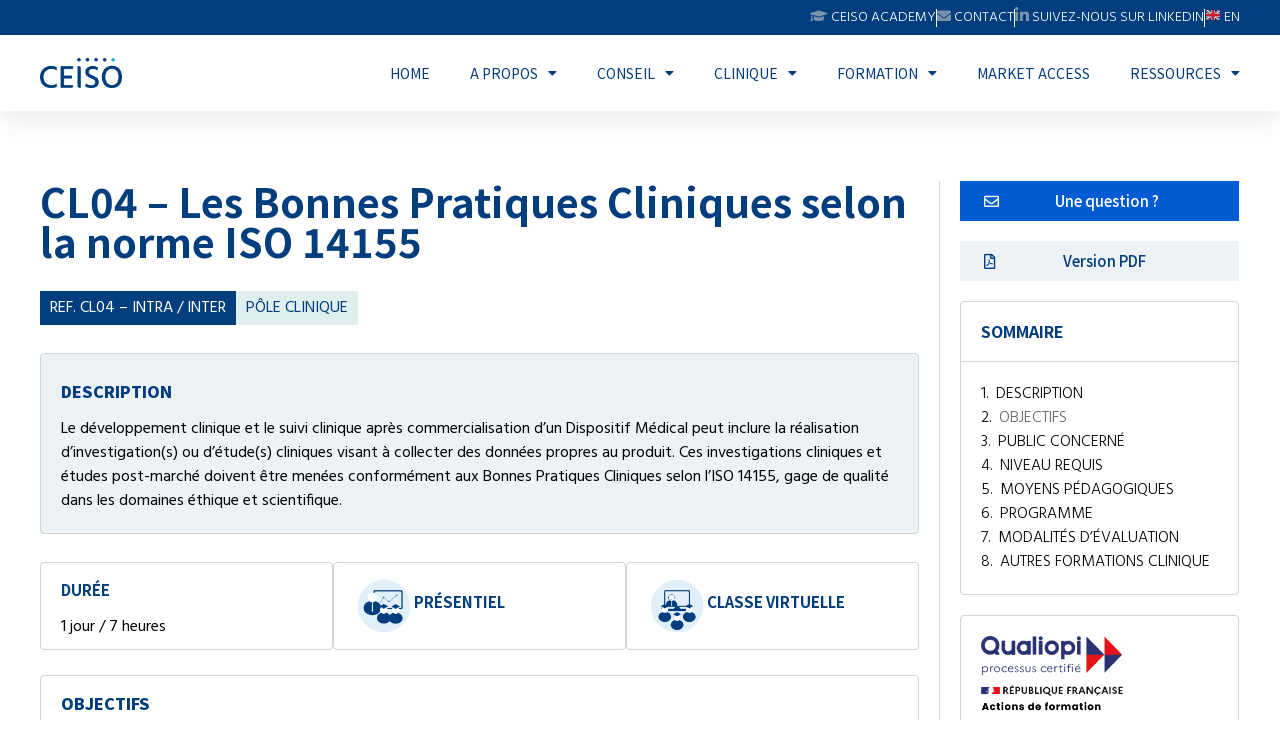

--- FILE ---
content_type: text/html; charset=UTF-8
request_url: https://ceiso.fr/formations-clinique/les-bonnes-pratiques-cliniques-selon-la-norme-iso-14155
body_size: 18700
content:
<!doctype html>
<html lang="fr-FR">
<head>
	<meta charset="UTF-8">
	<meta name="viewport" content="width=device-width, initial-scale=1">
	<link rel="profile" href="https://gmpg.org/xfn/11">
	<title>CL04 &#8211; Les Bonnes Pratiques Cliniques selon la norme ISO 14155 &#8211; CEISO</title>
<meta name='robots' content='max-image-preview:large' />
<link rel="alternate" type="application/rss+xml" title="CEISO &raquo; Flux" href="https://ceiso.fr/feed" />
<link rel="alternate" type="application/rss+xml" title="CEISO &raquo; Flux des commentaires" href="https://ceiso.fr/comments/feed" />
<script>
window._wpemojiSettings = {"baseUrl":"https:\/\/s.w.org\/images\/core\/emoji\/14.0.0\/72x72\/","ext":".png","svgUrl":"https:\/\/s.w.org\/images\/core\/emoji\/14.0.0\/svg\/","svgExt":".svg","source":{"concatemoji":"https:\/\/ceiso.fr\/wp-includes\/js\/wp-emoji-release.min.js?ver=6.2.8"}};
/*! This file is auto-generated */
!function(e,a,t){var n,r,o,i=a.createElement("canvas"),p=i.getContext&&i.getContext("2d");function s(e,t){p.clearRect(0,0,i.width,i.height),p.fillText(e,0,0);e=i.toDataURL();return p.clearRect(0,0,i.width,i.height),p.fillText(t,0,0),e===i.toDataURL()}function c(e){var t=a.createElement("script");t.src=e,t.defer=t.type="text/javascript",a.getElementsByTagName("head")[0].appendChild(t)}for(o=Array("flag","emoji"),t.supports={everything:!0,everythingExceptFlag:!0},r=0;r<o.length;r++)t.supports[o[r]]=function(e){if(p&&p.fillText)switch(p.textBaseline="top",p.font="600 32px Arial",e){case"flag":return s("\ud83c\udff3\ufe0f\u200d\u26a7\ufe0f","\ud83c\udff3\ufe0f\u200b\u26a7\ufe0f")?!1:!s("\ud83c\uddfa\ud83c\uddf3","\ud83c\uddfa\u200b\ud83c\uddf3")&&!s("\ud83c\udff4\udb40\udc67\udb40\udc62\udb40\udc65\udb40\udc6e\udb40\udc67\udb40\udc7f","\ud83c\udff4\u200b\udb40\udc67\u200b\udb40\udc62\u200b\udb40\udc65\u200b\udb40\udc6e\u200b\udb40\udc67\u200b\udb40\udc7f");case"emoji":return!s("\ud83e\udef1\ud83c\udffb\u200d\ud83e\udef2\ud83c\udfff","\ud83e\udef1\ud83c\udffb\u200b\ud83e\udef2\ud83c\udfff")}return!1}(o[r]),t.supports.everything=t.supports.everything&&t.supports[o[r]],"flag"!==o[r]&&(t.supports.everythingExceptFlag=t.supports.everythingExceptFlag&&t.supports[o[r]]);t.supports.everythingExceptFlag=t.supports.everythingExceptFlag&&!t.supports.flag,t.DOMReady=!1,t.readyCallback=function(){t.DOMReady=!0},t.supports.everything||(n=function(){t.readyCallback()},a.addEventListener?(a.addEventListener("DOMContentLoaded",n,!1),e.addEventListener("load",n,!1)):(e.attachEvent("onload",n),a.attachEvent("onreadystatechange",function(){"complete"===a.readyState&&t.readyCallback()})),(e=t.source||{}).concatemoji?c(e.concatemoji):e.wpemoji&&e.twemoji&&(c(e.twemoji),c(e.wpemoji)))}(window,document,window._wpemojiSettings);
</script>
<style>
img.wp-smiley,
img.emoji {
	display: inline !important;
	border: none !important;
	box-shadow: none !important;
	height: 1em !important;
	width: 1em !important;
	margin: 0 0.07em !important;
	vertical-align: -0.1em !important;
	background: none !important;
	padding: 0 !important;
}
</style>
	<link rel='stylesheet' id='wp-block-library-css' href='https://ceiso.fr/wp-includes/css/dist/block-library/style.min.css?ver=6.2.8' media='all' />
<link rel='stylesheet' id='classic-theme-styles-css' href='https://ceiso.fr/wp-includes/css/classic-themes.min.css?ver=6.2.8' media='all' />
<style id='global-styles-inline-css'>
body{--wp--preset--color--black: #000000;--wp--preset--color--cyan-bluish-gray: #abb8c3;--wp--preset--color--white: #ffffff;--wp--preset--color--pale-pink: #f78da7;--wp--preset--color--vivid-red: #cf2e2e;--wp--preset--color--luminous-vivid-orange: #ff6900;--wp--preset--color--luminous-vivid-amber: #fcb900;--wp--preset--color--light-green-cyan: #7bdcb5;--wp--preset--color--vivid-green-cyan: #00d084;--wp--preset--color--pale-cyan-blue: #8ed1fc;--wp--preset--color--vivid-cyan-blue: #0693e3;--wp--preset--color--vivid-purple: #9b51e0;--wp--preset--gradient--vivid-cyan-blue-to-vivid-purple: linear-gradient(135deg,rgba(6,147,227,1) 0%,rgb(155,81,224) 100%);--wp--preset--gradient--light-green-cyan-to-vivid-green-cyan: linear-gradient(135deg,rgb(122,220,180) 0%,rgb(0,208,130) 100%);--wp--preset--gradient--luminous-vivid-amber-to-luminous-vivid-orange: linear-gradient(135deg,rgba(252,185,0,1) 0%,rgba(255,105,0,1) 100%);--wp--preset--gradient--luminous-vivid-orange-to-vivid-red: linear-gradient(135deg,rgba(255,105,0,1) 0%,rgb(207,46,46) 100%);--wp--preset--gradient--very-light-gray-to-cyan-bluish-gray: linear-gradient(135deg,rgb(238,238,238) 0%,rgb(169,184,195) 100%);--wp--preset--gradient--cool-to-warm-spectrum: linear-gradient(135deg,rgb(74,234,220) 0%,rgb(151,120,209) 20%,rgb(207,42,186) 40%,rgb(238,44,130) 60%,rgb(251,105,98) 80%,rgb(254,248,76) 100%);--wp--preset--gradient--blush-light-purple: linear-gradient(135deg,rgb(255,206,236) 0%,rgb(152,150,240) 100%);--wp--preset--gradient--blush-bordeaux: linear-gradient(135deg,rgb(254,205,165) 0%,rgb(254,45,45) 50%,rgb(107,0,62) 100%);--wp--preset--gradient--luminous-dusk: linear-gradient(135deg,rgb(255,203,112) 0%,rgb(199,81,192) 50%,rgb(65,88,208) 100%);--wp--preset--gradient--pale-ocean: linear-gradient(135deg,rgb(255,245,203) 0%,rgb(182,227,212) 50%,rgb(51,167,181) 100%);--wp--preset--gradient--electric-grass: linear-gradient(135deg,rgb(202,248,128) 0%,rgb(113,206,126) 100%);--wp--preset--gradient--midnight: linear-gradient(135deg,rgb(2,3,129) 0%,rgb(40,116,252) 100%);--wp--preset--duotone--dark-grayscale: url('#wp-duotone-dark-grayscale');--wp--preset--duotone--grayscale: url('#wp-duotone-grayscale');--wp--preset--duotone--purple-yellow: url('#wp-duotone-purple-yellow');--wp--preset--duotone--blue-red: url('#wp-duotone-blue-red');--wp--preset--duotone--midnight: url('#wp-duotone-midnight');--wp--preset--duotone--magenta-yellow: url('#wp-duotone-magenta-yellow');--wp--preset--duotone--purple-green: url('#wp-duotone-purple-green');--wp--preset--duotone--blue-orange: url('#wp-duotone-blue-orange');--wp--preset--font-size--small: 13px;--wp--preset--font-size--medium: 20px;--wp--preset--font-size--large: 36px;--wp--preset--font-size--x-large: 42px;--wp--preset--spacing--20: 0.44rem;--wp--preset--spacing--30: 0.67rem;--wp--preset--spacing--40: 1rem;--wp--preset--spacing--50: 1.5rem;--wp--preset--spacing--60: 2.25rem;--wp--preset--spacing--70: 3.38rem;--wp--preset--spacing--80: 5.06rem;--wp--preset--shadow--natural: 6px 6px 9px rgba(0, 0, 0, 0.2);--wp--preset--shadow--deep: 12px 12px 50px rgba(0, 0, 0, 0.4);--wp--preset--shadow--sharp: 6px 6px 0px rgba(0, 0, 0, 0.2);--wp--preset--shadow--outlined: 6px 6px 0px -3px rgba(255, 255, 255, 1), 6px 6px rgba(0, 0, 0, 1);--wp--preset--shadow--crisp: 6px 6px 0px rgba(0, 0, 0, 1);}:where(.is-layout-flex){gap: 0.5em;}body .is-layout-flow > .alignleft{float: left;margin-inline-start: 0;margin-inline-end: 2em;}body .is-layout-flow > .alignright{float: right;margin-inline-start: 2em;margin-inline-end: 0;}body .is-layout-flow > .aligncenter{margin-left: auto !important;margin-right: auto !important;}body .is-layout-constrained > .alignleft{float: left;margin-inline-start: 0;margin-inline-end: 2em;}body .is-layout-constrained > .alignright{float: right;margin-inline-start: 2em;margin-inline-end: 0;}body .is-layout-constrained > .aligncenter{margin-left: auto !important;margin-right: auto !important;}body .is-layout-constrained > :where(:not(.alignleft):not(.alignright):not(.alignfull)){max-width: var(--wp--style--global--content-size);margin-left: auto !important;margin-right: auto !important;}body .is-layout-constrained > .alignwide{max-width: var(--wp--style--global--wide-size);}body .is-layout-flex{display: flex;}body .is-layout-flex{flex-wrap: wrap;align-items: center;}body .is-layout-flex > *{margin: 0;}:where(.wp-block-columns.is-layout-flex){gap: 2em;}.has-black-color{color: var(--wp--preset--color--black) !important;}.has-cyan-bluish-gray-color{color: var(--wp--preset--color--cyan-bluish-gray) !important;}.has-white-color{color: var(--wp--preset--color--white) !important;}.has-pale-pink-color{color: var(--wp--preset--color--pale-pink) !important;}.has-vivid-red-color{color: var(--wp--preset--color--vivid-red) !important;}.has-luminous-vivid-orange-color{color: var(--wp--preset--color--luminous-vivid-orange) !important;}.has-luminous-vivid-amber-color{color: var(--wp--preset--color--luminous-vivid-amber) !important;}.has-light-green-cyan-color{color: var(--wp--preset--color--light-green-cyan) !important;}.has-vivid-green-cyan-color{color: var(--wp--preset--color--vivid-green-cyan) !important;}.has-pale-cyan-blue-color{color: var(--wp--preset--color--pale-cyan-blue) !important;}.has-vivid-cyan-blue-color{color: var(--wp--preset--color--vivid-cyan-blue) !important;}.has-vivid-purple-color{color: var(--wp--preset--color--vivid-purple) !important;}.has-black-background-color{background-color: var(--wp--preset--color--black) !important;}.has-cyan-bluish-gray-background-color{background-color: var(--wp--preset--color--cyan-bluish-gray) !important;}.has-white-background-color{background-color: var(--wp--preset--color--white) !important;}.has-pale-pink-background-color{background-color: var(--wp--preset--color--pale-pink) !important;}.has-vivid-red-background-color{background-color: var(--wp--preset--color--vivid-red) !important;}.has-luminous-vivid-orange-background-color{background-color: var(--wp--preset--color--luminous-vivid-orange) !important;}.has-luminous-vivid-amber-background-color{background-color: var(--wp--preset--color--luminous-vivid-amber) !important;}.has-light-green-cyan-background-color{background-color: var(--wp--preset--color--light-green-cyan) !important;}.has-vivid-green-cyan-background-color{background-color: var(--wp--preset--color--vivid-green-cyan) !important;}.has-pale-cyan-blue-background-color{background-color: var(--wp--preset--color--pale-cyan-blue) !important;}.has-vivid-cyan-blue-background-color{background-color: var(--wp--preset--color--vivid-cyan-blue) !important;}.has-vivid-purple-background-color{background-color: var(--wp--preset--color--vivid-purple) !important;}.has-black-border-color{border-color: var(--wp--preset--color--black) !important;}.has-cyan-bluish-gray-border-color{border-color: var(--wp--preset--color--cyan-bluish-gray) !important;}.has-white-border-color{border-color: var(--wp--preset--color--white) !important;}.has-pale-pink-border-color{border-color: var(--wp--preset--color--pale-pink) !important;}.has-vivid-red-border-color{border-color: var(--wp--preset--color--vivid-red) !important;}.has-luminous-vivid-orange-border-color{border-color: var(--wp--preset--color--luminous-vivid-orange) !important;}.has-luminous-vivid-amber-border-color{border-color: var(--wp--preset--color--luminous-vivid-amber) !important;}.has-light-green-cyan-border-color{border-color: var(--wp--preset--color--light-green-cyan) !important;}.has-vivid-green-cyan-border-color{border-color: var(--wp--preset--color--vivid-green-cyan) !important;}.has-pale-cyan-blue-border-color{border-color: var(--wp--preset--color--pale-cyan-blue) !important;}.has-vivid-cyan-blue-border-color{border-color: var(--wp--preset--color--vivid-cyan-blue) !important;}.has-vivid-purple-border-color{border-color: var(--wp--preset--color--vivid-purple) !important;}.has-vivid-cyan-blue-to-vivid-purple-gradient-background{background: var(--wp--preset--gradient--vivid-cyan-blue-to-vivid-purple) !important;}.has-light-green-cyan-to-vivid-green-cyan-gradient-background{background: var(--wp--preset--gradient--light-green-cyan-to-vivid-green-cyan) !important;}.has-luminous-vivid-amber-to-luminous-vivid-orange-gradient-background{background: var(--wp--preset--gradient--luminous-vivid-amber-to-luminous-vivid-orange) !important;}.has-luminous-vivid-orange-to-vivid-red-gradient-background{background: var(--wp--preset--gradient--luminous-vivid-orange-to-vivid-red) !important;}.has-very-light-gray-to-cyan-bluish-gray-gradient-background{background: var(--wp--preset--gradient--very-light-gray-to-cyan-bluish-gray) !important;}.has-cool-to-warm-spectrum-gradient-background{background: var(--wp--preset--gradient--cool-to-warm-spectrum) !important;}.has-blush-light-purple-gradient-background{background: var(--wp--preset--gradient--blush-light-purple) !important;}.has-blush-bordeaux-gradient-background{background: var(--wp--preset--gradient--blush-bordeaux) !important;}.has-luminous-dusk-gradient-background{background: var(--wp--preset--gradient--luminous-dusk) !important;}.has-pale-ocean-gradient-background{background: var(--wp--preset--gradient--pale-ocean) !important;}.has-electric-grass-gradient-background{background: var(--wp--preset--gradient--electric-grass) !important;}.has-midnight-gradient-background{background: var(--wp--preset--gradient--midnight) !important;}.has-small-font-size{font-size: var(--wp--preset--font-size--small) !important;}.has-medium-font-size{font-size: var(--wp--preset--font-size--medium) !important;}.has-large-font-size{font-size: var(--wp--preset--font-size--large) !important;}.has-x-large-font-size{font-size: var(--wp--preset--font-size--x-large) !important;}
.wp-block-navigation a:where(:not(.wp-element-button)){color: inherit;}
:where(.wp-block-columns.is-layout-flex){gap: 2em;}
.wp-block-pullquote{font-size: 1.5em;line-height: 1.6;}
</style>
<link rel='stylesheet' id='hello-elementor-css' href='https://ceiso.fr/wp-content/themes/hello-elementor/style.min.css?ver=2.7.1' media='all' />
<link rel='stylesheet' id='hello-elementor-theme-style-css' href='https://ceiso.fr/wp-content/themes/hello-elementor/theme.min.css?ver=2.7.1' media='all' />
<link rel='stylesheet' id='elementor-frontend-css' href='https://ceiso.fr/wp-content/plugins/elementor/assets/css/frontend-lite.min.css?ver=3.12.2' media='all' />
<link rel='stylesheet' id='elementor-post-1755-css' href='https://ceiso.fr/wp-content/uploads/elementor/css/post-1755.css?ver=1682326904' media='all' />
<link rel='stylesheet' id='elementor-icons-css' href='https://ceiso.fr/wp-content/plugins/elementor/assets/lib/eicons/css/elementor-icons.min.css?ver=5.18.0' media='all' />
<link rel='stylesheet' id='swiper-css' href='https://ceiso.fr/wp-content/plugins/elementor/assets/lib/swiper/v8/css/swiper.min.css?ver=8.4.5' media='all' />
<link rel='stylesheet' id='elementor-pro-css' href='https://ceiso.fr/wp-content/plugins/elementor-pro/assets/css/frontend-lite.min.css?ver=3.12.2' media='all' />
<link rel='stylesheet' id='elementor-global-css' href='https://ceiso.fr/wp-content/uploads/elementor/css/global.css?ver=1682326788' media='all' />
<link rel='stylesheet' id='elementor-post-3607-css' href='https://ceiso.fr/wp-content/uploads/elementor/css/post-3607.css?ver=1690190592' media='all' />
<link rel='stylesheet' id='elementor-post-1794-css' href='https://ceiso.fr/wp-content/uploads/elementor/css/post-1794.css?ver=1682326788' media='all' />
<link rel='stylesheet' id='elementor-post-1771-css' href='https://ceiso.fr/wp-content/uploads/elementor/css/post-1771.css?ver=1682347561' media='all' />
<link rel='stylesheet' id='elementor-post-1773-css' href='https://ceiso.fr/wp-content/uploads/elementor/css/post-1773.css?ver=1682326788' media='all' />
<link rel='stylesheet' id='tablepress-default-css' href='https://ceiso.fr/wp-content/plugins/tablepress/css/build/default.css?ver=2.1.2' media='all' />
<link rel='stylesheet' id='google-fonts-1-css' href='https://fonts.googleapis.com/css?family=Noto+Sans+JP%3A100%2C100italic%2C200%2C200italic%2C300%2C300italic%2C400%2C400italic%2C500%2C500italic%2C600%2C600italic%2C700%2C700italic%2C800%2C800italic%2C900%2C900italic%7CHind%3A100%2C100italic%2C200%2C200italic%2C300%2C300italic%2C400%2C400italic%2C500%2C500italic%2C600%2C600italic%2C700%2C700italic%2C800%2C800italic%2C900%2C900italic&#038;display=auto&#038;ver=6.2.8' media='all' />
<link rel='stylesheet' id='elementor-icons-shared-0-css' href='https://ceiso.fr/wp-content/plugins/elementor/assets/lib/font-awesome/css/fontawesome.min.css?ver=5.15.3' media='all' />
<link rel='stylesheet' id='elementor-icons-fa-solid-css' href='https://ceiso.fr/wp-content/plugins/elementor/assets/lib/font-awesome/css/solid.min.css?ver=5.15.3' media='all' />
<link rel='stylesheet' id='elementor-icons-fa-regular-css' href='https://ceiso.fr/wp-content/plugins/elementor/assets/lib/font-awesome/css/regular.min.css?ver=5.15.3' media='all' />
<link rel="preconnect" href="https://fonts.gstatic.com/" crossorigin><script src='https://ceiso.fr/wp-includes/js/jquery/jquery.min.js?ver=3.6.4' id='jquery-core-js'></script>
<script src='https://ceiso.fr/wp-includes/js/jquery/jquery-migrate.min.js?ver=3.4.0' id='jquery-migrate-js'></script>
<link rel="https://api.w.org/" href="https://ceiso.fr/wp-json/" /><link rel="alternate" type="application/json" href="https://ceiso.fr/wp-json/wp/v2/posts/1522" /><link rel="EditURI" type="application/rsd+xml" title="RSD" href="https://ceiso.fr/xmlrpc.php?rsd" />
<link rel="wlwmanifest" type="application/wlwmanifest+xml" href="https://ceiso.fr/wp-includes/wlwmanifest.xml" />
<meta name="generator" content="WordPress 6.2.8" />
<link rel="canonical" href="https://ceiso.fr/formations-clinique/les-bonnes-pratiques-cliniques-selon-la-norme-iso-14155" />
<link rel='shortlink' href='https://ceiso.fr/?p=1522' />
<link rel="alternate" type="application/json+oembed" href="https://ceiso.fr/wp-json/oembed/1.0/embed?url=https%3A%2F%2Fceiso.fr%2Fformations-clinique%2Fles-bonnes-pratiques-cliniques-selon-la-norme-iso-14155" />
<link rel="alternate" type="text/xml+oembed" href="https://ceiso.fr/wp-json/oembed/1.0/embed?url=https%3A%2F%2Fceiso.fr%2Fformations-clinique%2Fles-bonnes-pratiques-cliniques-selon-la-norme-iso-14155&#038;format=xml" />
<meta name="generator" content="Elementor 3.12.2; features: e_dom_optimization, e_optimized_assets_loading, e_optimized_css_loading, a11y_improvements, additional_custom_breakpoints; settings: css_print_method-external, google_font-enabled, font_display-auto">
<link rel="icon" href="https://ceiso.fr/wp-content/uploads/2023/02/cropped-CEISO-favicon-200x200-1-32x32.png" sizes="32x32" />
<link rel="icon" href="https://ceiso.fr/wp-content/uploads/2023/02/cropped-CEISO-favicon-200x200-1-192x192.png" sizes="192x192" />
<link rel="apple-touch-icon" href="https://ceiso.fr/wp-content/uploads/2023/02/cropped-CEISO-favicon-200x200-1-180x180.png" />
<meta name="msapplication-TileImage" content="https://ceiso.fr/wp-content/uploads/2023/02/cropped-CEISO-favicon-200x200-1-270x270.png" />
</head>
<body class="post-template-default single single-post postid-1522 single-format-standard wp-custom-logo elementor-default elementor-kit-1755 elementor-page-1771">

<svg xmlns="http://www.w3.org/2000/svg" viewBox="0 0 0 0" width="0" height="0" focusable="false" role="none" style="visibility: hidden; position: absolute; left: -9999px; overflow: hidden;" ><defs><filter id="wp-duotone-dark-grayscale"><feColorMatrix color-interpolation-filters="sRGB" type="matrix" values=" .299 .587 .114 0 0 .299 .587 .114 0 0 .299 .587 .114 0 0 .299 .587 .114 0 0 " /><feComponentTransfer color-interpolation-filters="sRGB" ><feFuncR type="table" tableValues="0 0.49803921568627" /><feFuncG type="table" tableValues="0 0.49803921568627" /><feFuncB type="table" tableValues="0 0.49803921568627" /><feFuncA type="table" tableValues="1 1" /></feComponentTransfer><feComposite in2="SourceGraphic" operator="in" /></filter></defs></svg><svg xmlns="http://www.w3.org/2000/svg" viewBox="0 0 0 0" width="0" height="0" focusable="false" role="none" style="visibility: hidden; position: absolute; left: -9999px; overflow: hidden;" ><defs><filter id="wp-duotone-grayscale"><feColorMatrix color-interpolation-filters="sRGB" type="matrix" values=" .299 .587 .114 0 0 .299 .587 .114 0 0 .299 .587 .114 0 0 .299 .587 .114 0 0 " /><feComponentTransfer color-interpolation-filters="sRGB" ><feFuncR type="table" tableValues="0 1" /><feFuncG type="table" tableValues="0 1" /><feFuncB type="table" tableValues="0 1" /><feFuncA type="table" tableValues="1 1" /></feComponentTransfer><feComposite in2="SourceGraphic" operator="in" /></filter></defs></svg><svg xmlns="http://www.w3.org/2000/svg" viewBox="0 0 0 0" width="0" height="0" focusable="false" role="none" style="visibility: hidden; position: absolute; left: -9999px; overflow: hidden;" ><defs><filter id="wp-duotone-purple-yellow"><feColorMatrix color-interpolation-filters="sRGB" type="matrix" values=" .299 .587 .114 0 0 .299 .587 .114 0 0 .299 .587 .114 0 0 .299 .587 .114 0 0 " /><feComponentTransfer color-interpolation-filters="sRGB" ><feFuncR type="table" tableValues="0.54901960784314 0.98823529411765" /><feFuncG type="table" tableValues="0 1" /><feFuncB type="table" tableValues="0.71764705882353 0.25490196078431" /><feFuncA type="table" tableValues="1 1" /></feComponentTransfer><feComposite in2="SourceGraphic" operator="in" /></filter></defs></svg><svg xmlns="http://www.w3.org/2000/svg" viewBox="0 0 0 0" width="0" height="0" focusable="false" role="none" style="visibility: hidden; position: absolute; left: -9999px; overflow: hidden;" ><defs><filter id="wp-duotone-blue-red"><feColorMatrix color-interpolation-filters="sRGB" type="matrix" values=" .299 .587 .114 0 0 .299 .587 .114 0 0 .299 .587 .114 0 0 .299 .587 .114 0 0 " /><feComponentTransfer color-interpolation-filters="sRGB" ><feFuncR type="table" tableValues="0 1" /><feFuncG type="table" tableValues="0 0.27843137254902" /><feFuncB type="table" tableValues="0.5921568627451 0.27843137254902" /><feFuncA type="table" tableValues="1 1" /></feComponentTransfer><feComposite in2="SourceGraphic" operator="in" /></filter></defs></svg><svg xmlns="http://www.w3.org/2000/svg" viewBox="0 0 0 0" width="0" height="0" focusable="false" role="none" style="visibility: hidden; position: absolute; left: -9999px; overflow: hidden;" ><defs><filter id="wp-duotone-midnight"><feColorMatrix color-interpolation-filters="sRGB" type="matrix" values=" .299 .587 .114 0 0 .299 .587 .114 0 0 .299 .587 .114 0 0 .299 .587 .114 0 0 " /><feComponentTransfer color-interpolation-filters="sRGB" ><feFuncR type="table" tableValues="0 0" /><feFuncG type="table" tableValues="0 0.64705882352941" /><feFuncB type="table" tableValues="0 1" /><feFuncA type="table" tableValues="1 1" /></feComponentTransfer><feComposite in2="SourceGraphic" operator="in" /></filter></defs></svg><svg xmlns="http://www.w3.org/2000/svg" viewBox="0 0 0 0" width="0" height="0" focusable="false" role="none" style="visibility: hidden; position: absolute; left: -9999px; overflow: hidden;" ><defs><filter id="wp-duotone-magenta-yellow"><feColorMatrix color-interpolation-filters="sRGB" type="matrix" values=" .299 .587 .114 0 0 .299 .587 .114 0 0 .299 .587 .114 0 0 .299 .587 .114 0 0 " /><feComponentTransfer color-interpolation-filters="sRGB" ><feFuncR type="table" tableValues="0.78039215686275 1" /><feFuncG type="table" tableValues="0 0.94901960784314" /><feFuncB type="table" tableValues="0.35294117647059 0.47058823529412" /><feFuncA type="table" tableValues="1 1" /></feComponentTransfer><feComposite in2="SourceGraphic" operator="in" /></filter></defs></svg><svg xmlns="http://www.w3.org/2000/svg" viewBox="0 0 0 0" width="0" height="0" focusable="false" role="none" style="visibility: hidden; position: absolute; left: -9999px; overflow: hidden;" ><defs><filter id="wp-duotone-purple-green"><feColorMatrix color-interpolation-filters="sRGB" type="matrix" values=" .299 .587 .114 0 0 .299 .587 .114 0 0 .299 .587 .114 0 0 .299 .587 .114 0 0 " /><feComponentTransfer color-interpolation-filters="sRGB" ><feFuncR type="table" tableValues="0.65098039215686 0.40392156862745" /><feFuncG type="table" tableValues="0 1" /><feFuncB type="table" tableValues="0.44705882352941 0.4" /><feFuncA type="table" tableValues="1 1" /></feComponentTransfer><feComposite in2="SourceGraphic" operator="in" /></filter></defs></svg><svg xmlns="http://www.w3.org/2000/svg" viewBox="0 0 0 0" width="0" height="0" focusable="false" role="none" style="visibility: hidden; position: absolute; left: -9999px; overflow: hidden;" ><defs><filter id="wp-duotone-blue-orange"><feColorMatrix color-interpolation-filters="sRGB" type="matrix" values=" .299 .587 .114 0 0 .299 .587 .114 0 0 .299 .587 .114 0 0 .299 .587 .114 0 0 " /><feComponentTransfer color-interpolation-filters="sRGB" ><feFuncR type="table" tableValues="0.098039215686275 1" /><feFuncG type="table" tableValues="0 0.66274509803922" /><feFuncB type="table" tableValues="0.84705882352941 0.41960784313725" /><feFuncA type="table" tableValues="1 1" /></feComponentTransfer><feComposite in2="SourceGraphic" operator="in" /></filter></defs></svg>
<a class="skip-link screen-reader-text" href="#content">Aller au contenu</a>

		<div data-elementor-type="header" data-elementor-id="3607" class="elementor elementor-3607 elementor-location-header">
								<section class="elementor-section elementor-top-section elementor-element elementor-element-b711b47 elementor-section-full_width elementor-section-height-default elementor-section-height-default" data-id="b711b47" data-element_type="section" data-settings="{&quot;sticky&quot;:&quot;top&quot;,&quot;background_background&quot;:&quot;classic&quot;,&quot;sticky_on&quot;:[&quot;desktop&quot;,&quot;tablet&quot;,&quot;mobile&quot;],&quot;sticky_offset&quot;:0,&quot;sticky_effects_offset&quot;:0}">
						<div class="elementor-container elementor-column-gap-default">
					<div class="elementor-column elementor-col-100 elementor-top-column elementor-element elementor-element-3bc0266f" data-id="3bc0266f" data-element_type="column" data-settings="{&quot;background_background&quot;:&quot;classic&quot;}">
			<div class="elementor-widget-wrap elementor-element-populated">
								<section class="elementor-section elementor-inner-section elementor-element elementor-element-210eab6a elementor-section-boxed elementor-section-height-default elementor-section-height-default" data-id="210eab6a" data-element_type="section" data-settings="{&quot;background_background&quot;:&quot;classic&quot;}">
						<div class="elementor-container elementor-column-gap-default">
					<div class="elementor-column elementor-col-100 elementor-inner-column elementor-element elementor-element-5cfa15dc" data-id="5cfa15dc" data-element_type="column">
			<div class="elementor-widget-wrap elementor-element-populated">
								<div class="elementor-element elementor-element-1aa7da32 elementor-widget elementor-widget-html" data-id="1aa7da32" data-element_type="widget" data-widget_type="html.default">
				<div class="elementor-widget-container">
			<div class="sub-header">
<a href="/formations-e-learning"><i aria-hidden="true" class="fas fa-graduation-cap"></i> CEISO ACADEMY</a>
<div class="vl"></div>
<a href="/contact"><i aria-hidden="true" class="fas fa-envelope"></i> CONTACT</a>
<div class="vl"></div>
<a class="linkedin-large" href="https://www.linkedin.com/company/ceiso/"><svg xmlns="http://www.w3.org/2000/svg" viewBox="0 0 14.27 14.29"><g id="b955fa52-d38f-4fab-9fbc-bf5291488906" data-name="Calque 2"><g id="ba49f4b4-2022-4083-80f5-233ddea0c7b4" data-name="Calque 1"><path d="M14.27,9.08v5.21H11.33V9.67c0-1.1,0-2.51-1.54-2.51S8,8.36,8,9.59v4.7H5.07V4.8H7.9V6.1h0a3.11,3.11,0,0,1,2.79-1.54C13.72,4.56,14.27,6.53,14.27,9.08Z"/><rect x="0.27" y="4.8" width="2.95" height="9.49"/><path d="M3.44,1.72A1.72,1.72,0,1,1,1.72,0,1.72,1.72,0,0,1,3.44,1.72Z"/></g></g></svg> SUIVEZ-NOUS SUR LINKEDIN</a>
<a class="linkedin-light" href="https://www.linkedin.com/company/ceiso/">
    <svg xmlns="http://www.w3.org/2000/svg" viewBox="0 0 14.27 14.29"><g id="b955fa52-d38f-4fab-9fbc-bf5291488906" data-name="Calque 2"><g id="ba49f4b4-2022-4083-80f5-233ddea0c7b4" data-name="Calque 1"><path d="M14.27,9.08v5.21H11.33V9.67c0-1.1,0-2.51-1.54-2.51S8,8.36,8,9.59v4.7H5.07V4.8H7.9V6.1h0a3.11,3.11,0,0,1,2.79-1.54C13.72,4.56,14.27,6.53,14.27,9.08Z"/><rect x="0.27" y="4.8" width="2.95" height="9.49"/><path d="M3.44,1.72A1.72,1.72,0,1,1,1.72,0,1.72,1.72,0,0,1,3.44,1.72Z"/></g></g></svg>
</a>
<div class="vl"></div>
<a href="https://ceiso.fr/en/"><i aria-hidden="true" class="">&#127468;&#127463;</i> EN</a>
</div>		</div>
				</div>
					</div>
		</div>
							</div>
		</section>
				<section class="elementor-section elementor-inner-section elementor-element elementor-element-571832ca elementor-section-boxed elementor-section-height-default elementor-section-height-default" data-id="571832ca" data-element_type="section" data-settings="{&quot;background_background&quot;:&quot;classic&quot;}">
						<div class="elementor-container elementor-column-gap-default">
					<div class="elementor-column elementor-col-50 elementor-inner-column elementor-element elementor-element-621efedb" data-id="621efedb" data-element_type="column">
			<div class="elementor-widget-wrap elementor-element-populated">
								<div class="elementor-element elementor-element-27915004 elementor-widget elementor-widget-image" data-id="27915004" data-element_type="widget" data-widget_type="image.default">
				<div class="elementor-widget-container">
			<style>/*! elementor - v3.12.2 - 23-04-2023 */
.elementor-widget-image{text-align:center}.elementor-widget-image a{display:inline-block}.elementor-widget-image a img[src$=".svg"]{width:48px}.elementor-widget-image img{vertical-align:middle;display:inline-block}</style>													<a href="https://ceiso.fr">
							<img width="800" height="299" src="https://ceiso.fr/wp-content/uploads/2023/02/CEISO-logo-HD-1024x383.png" class="attachment-large size-large wp-image-1930" alt="CEISO-logo-HD" loading="lazy" srcset="https://ceiso.fr/wp-content/uploads/2023/02/CEISO-logo-HD-1024x383.png 1024w, https://ceiso.fr/wp-content/uploads/2023/02/CEISO-logo-HD-300x112.png 300w, https://ceiso.fr/wp-content/uploads/2023/02/CEISO-logo-HD-768x287.png 768w, https://ceiso.fr/wp-content/uploads/2023/02/CEISO-logo-HD.png 1409w" sizes="(max-width: 800px) 100vw, 800px" />								</a>
															</div>
				</div>
					</div>
		</div>
				<div class="elementor-column elementor-col-50 elementor-inner-column elementor-element elementor-element-190acbac" data-id="190acbac" data-element_type="column">
			<div class="elementor-widget-wrap elementor-element-populated">
								<div class="elementor-element elementor-element-2d888af6 elementor-nav-menu__align-right elementor-nav-menu--stretch elementor-nav-menu__text-align-center elementor-nav-menu--dropdown-tablet elementor-nav-menu--toggle elementor-nav-menu--burger elementor-widget elementor-widget-nav-menu" data-id="2d888af6" data-element_type="widget" data-settings="{&quot;full_width&quot;:&quot;stretch&quot;,&quot;layout&quot;:&quot;horizontal&quot;,&quot;submenu_icon&quot;:{&quot;value&quot;:&quot;&lt;i class=\&quot;fas fa-caret-down\&quot;&gt;&lt;\/i&gt;&quot;,&quot;library&quot;:&quot;fa-solid&quot;},&quot;toggle&quot;:&quot;burger&quot;}" data-widget_type="nav-menu.default">
				<div class="elementor-widget-container">
			<link rel="stylesheet" href="https://ceiso.fr/wp-content/plugins/elementor-pro/assets/css/widget-nav-menu.min.css">			<nav class="elementor-nav-menu--main elementor-nav-menu__container elementor-nav-menu--layout-horizontal e--pointer-underline e--animation-none">
				<ul id="menu-1-2d888af6" class="elementor-nav-menu"><li class="menu-item menu-item-type-post_type menu-item-object-page menu-item-home menu-item-1872"><a href="https://ceiso.fr/" class="elementor-item">Home</a></li>
<li class="menu-item menu-item-type-custom menu-item-object-custom menu-item-has-children menu-item-1870"><a href="/qui-sommes-nous/" class="elementor-item">A propos</a>
<ul class="sub-menu elementor-nav-menu--dropdown">
	<li class="menu-item menu-item-type-post_type menu-item-object-page menu-item-1873"><a href="https://ceiso.fr/qui-sommes-nous" class="elementor-sub-item">Qui sommes-nous ?</a></li>
	<li class="menu-item menu-item-type-post_type menu-item-object-page menu-item-2041"><a href="https://ceiso.fr/notre-equipe" class="elementor-sub-item">Notre équipe</a></li>
	<li class="menu-item menu-item-type-post_type menu-item-object-page menu-item-2040"><a href="https://ceiso.fr/certifications" class="elementor-sub-item">Certifications</a></li>
</ul>
</li>
<li class="menu-item menu-item-type-post_type menu-item-object-page menu-item-has-children menu-item-1882"><a href="https://ceiso.fr/conseil" class="elementor-item">Conseil</a>
<ul class="sub-menu elementor-nav-menu--dropdown">
	<li class="menu-item menu-item-type-custom menu-item-object-custom menu-item-1883"><a href="/conseil/#conseil-strategique" class="elementor-sub-item elementor-item-anchor">Conseil stratégique</a></li>
	<li class="menu-item menu-item-type-custom menu-item-object-custom menu-item-1884"><a href="/conseil/#SMQ" class="elementor-sub-item elementor-item-anchor">SMQ</a></li>
	<li class="menu-item menu-item-type-custom menu-item-object-custom menu-item-1885"><a href="/conseil/#dossier-technique" class="elementor-sub-item elementor-item-anchor">Dossiers techniques</a></li>
	<li class="menu-item menu-item-type-custom menu-item-object-custom menu-item-1886"><a href="/conseil/#audits" class="elementor-sub-item elementor-item-anchor">Audits</a></li>
	<li class="menu-item menu-item-type-custom menu-item-object-custom menu-item-1887"><a href="/conseil/#marquage-ce" class="elementor-sub-item elementor-item-anchor">Marquage CE</a></li>
	<li class="menu-item menu-item-type-custom menu-item-object-custom menu-item-1888"><a href="/conseil/#veille" class="elementor-sub-item elementor-item-anchor">Veille</a></li>
	<li class="menu-item menu-item-type-custom menu-item-object-custom menu-item-1889"><a href="/conseil/#risques" class="elementor-sub-item elementor-item-anchor">Risques biologiques</a></li>
	<li class="menu-item menu-item-type-custom menu-item-object-custom menu-item-3720"><a href="/conseil/#surveillance" class="elementor-sub-item elementor-item-anchor">Surveillance post-market</a></li>
</ul>
</li>
<li class="menu-item menu-item-type-post_type menu-item-object-page menu-item-has-children menu-item-2524"><a href="https://ceiso.fr/mediaclin" class="elementor-item">Clinique</a>
<ul class="sub-menu elementor-nav-menu--dropdown">
	<li class="menu-item menu-item-type-post_type menu-item-object-page menu-item-2522"><a href="https://ceiso.fr/mediaclin" class="elementor-sub-item">Présentation</a></li>
	<li class="menu-item menu-item-type-post_type menu-item-object-page menu-item-2523"><a href="https://ceiso.fr/clinique" class="elementor-sub-item">Services</a></li>
</ul>
</li>
<li class="menu-item menu-item-type-post_type menu-item-object-page menu-item-has-children menu-item-2044"><a href="https://ceiso.fr/formation" class="elementor-item">Formation</a>
<ul class="sub-menu elementor-nav-menu--dropdown">
	<li class="menu-item menu-item-type-post_type menu-item-object-page menu-item-2128"><a href="https://ceiso.fr/formation" class="elementor-sub-item">Présentation</a></li>
	<li class="menu-item menu-item-type-post_type menu-item-object-page menu-item-2126"><a href="https://ceiso.fr/formations-e-learning" class="elementor-sub-item">Formations E-Learning</a></li>
	<li class="menu-item menu-item-type-post_type menu-item-object-page menu-item-2125"><a href="https://ceiso.fr/formations-clinique" class="elementor-sub-item">Formations Clinique</a></li>
	<li class="menu-item menu-item-type-post_type menu-item-object-page menu-item-2127"><a href="https://ceiso.fr/formations-qualite-reglementaire" class="elementor-sub-item">Formations Qualité-Règlementaire</a></li>
</ul>
</li>
<li class="menu-item menu-item-type-post_type menu-item-object-page menu-item-2042"><a href="https://ceiso.fr/market-access" class="elementor-item">Market Access</a></li>
<li class="menu-item menu-item-type-custom menu-item-object-custom menu-item-has-children menu-item-1871"><a href="/ressources/" class="elementor-item">Ressources</a>
<ul class="sub-menu elementor-nav-menu--dropdown">
	<li class="menu-item menu-item-type-taxonomy menu-item-object-category menu-item-1878"><a href="https://ceiso.fr/category/actualites" class="elementor-sub-item">Actualités</a></li>
	<li class="menu-item menu-item-type-post_type menu-item-object-page menu-item-1874"><a href="https://ceiso.fr/faq" class="elementor-sub-item">FAQ</a></li>
	<li class="menu-item menu-item-type-post_type menu-item-object-page menu-item-2224"><a href="https://ceiso.fr/contexte-normatif" class="elementor-sub-item">Contexte normatif</a></li>
	<li class="menu-item menu-item-type-post_type menu-item-object-page menu-item-2225"><a href="https://ceiso.fr/contexte-reglementaire" class="elementor-sub-item">Contexte réglementaire</a></li>
	<li class="menu-item menu-item-type-post_type menu-item-object-page menu-item-2227"><a href="https://ceiso.fr/guides-et-recommandations" class="elementor-sub-item">Guides et recommandations</a></li>
</ul>
</li>
</ul>			</nav>
					<div class="elementor-menu-toggle" role="button" tabindex="0" aria-label="Permuter le menu" aria-expanded="false">
			<i aria-hidden="true" role="presentation" class="elementor-menu-toggle__icon--open eicon-menu-bar"></i><i aria-hidden="true" role="presentation" class="elementor-menu-toggle__icon--close eicon-close"></i>			<span class="elementor-screen-only">Menu</span>
		</div>
					<nav class="elementor-nav-menu--dropdown elementor-nav-menu__container" aria-hidden="true">
				<ul id="menu-2-2d888af6" class="elementor-nav-menu"><li class="menu-item menu-item-type-post_type menu-item-object-page menu-item-home menu-item-1872"><a href="https://ceiso.fr/" class="elementor-item" tabindex="-1">Home</a></li>
<li class="menu-item menu-item-type-custom menu-item-object-custom menu-item-has-children menu-item-1870"><a href="/qui-sommes-nous/" class="elementor-item" tabindex="-1">A propos</a>
<ul class="sub-menu elementor-nav-menu--dropdown">
	<li class="menu-item menu-item-type-post_type menu-item-object-page menu-item-1873"><a href="https://ceiso.fr/qui-sommes-nous" class="elementor-sub-item" tabindex="-1">Qui sommes-nous ?</a></li>
	<li class="menu-item menu-item-type-post_type menu-item-object-page menu-item-2041"><a href="https://ceiso.fr/notre-equipe" class="elementor-sub-item" tabindex="-1">Notre équipe</a></li>
	<li class="menu-item menu-item-type-post_type menu-item-object-page menu-item-2040"><a href="https://ceiso.fr/certifications" class="elementor-sub-item" tabindex="-1">Certifications</a></li>
</ul>
</li>
<li class="menu-item menu-item-type-post_type menu-item-object-page menu-item-has-children menu-item-1882"><a href="https://ceiso.fr/conseil" class="elementor-item" tabindex="-1">Conseil</a>
<ul class="sub-menu elementor-nav-menu--dropdown">
	<li class="menu-item menu-item-type-custom menu-item-object-custom menu-item-1883"><a href="/conseil/#conseil-strategique" class="elementor-sub-item elementor-item-anchor" tabindex="-1">Conseil stratégique</a></li>
	<li class="menu-item menu-item-type-custom menu-item-object-custom menu-item-1884"><a href="/conseil/#SMQ" class="elementor-sub-item elementor-item-anchor" tabindex="-1">SMQ</a></li>
	<li class="menu-item menu-item-type-custom menu-item-object-custom menu-item-1885"><a href="/conseil/#dossier-technique" class="elementor-sub-item elementor-item-anchor" tabindex="-1">Dossiers techniques</a></li>
	<li class="menu-item menu-item-type-custom menu-item-object-custom menu-item-1886"><a href="/conseil/#audits" class="elementor-sub-item elementor-item-anchor" tabindex="-1">Audits</a></li>
	<li class="menu-item menu-item-type-custom menu-item-object-custom menu-item-1887"><a href="/conseil/#marquage-ce" class="elementor-sub-item elementor-item-anchor" tabindex="-1">Marquage CE</a></li>
	<li class="menu-item menu-item-type-custom menu-item-object-custom menu-item-1888"><a href="/conseil/#veille" class="elementor-sub-item elementor-item-anchor" tabindex="-1">Veille</a></li>
	<li class="menu-item menu-item-type-custom menu-item-object-custom menu-item-1889"><a href="/conseil/#risques" class="elementor-sub-item elementor-item-anchor" tabindex="-1">Risques biologiques</a></li>
	<li class="menu-item menu-item-type-custom menu-item-object-custom menu-item-3720"><a href="/conseil/#surveillance" class="elementor-sub-item elementor-item-anchor" tabindex="-1">Surveillance post-market</a></li>
</ul>
</li>
<li class="menu-item menu-item-type-post_type menu-item-object-page menu-item-has-children menu-item-2524"><a href="https://ceiso.fr/mediaclin" class="elementor-item" tabindex="-1">Clinique</a>
<ul class="sub-menu elementor-nav-menu--dropdown">
	<li class="menu-item menu-item-type-post_type menu-item-object-page menu-item-2522"><a href="https://ceiso.fr/mediaclin" class="elementor-sub-item" tabindex="-1">Présentation</a></li>
	<li class="menu-item menu-item-type-post_type menu-item-object-page menu-item-2523"><a href="https://ceiso.fr/clinique" class="elementor-sub-item" tabindex="-1">Services</a></li>
</ul>
</li>
<li class="menu-item menu-item-type-post_type menu-item-object-page menu-item-has-children menu-item-2044"><a href="https://ceiso.fr/formation" class="elementor-item" tabindex="-1">Formation</a>
<ul class="sub-menu elementor-nav-menu--dropdown">
	<li class="menu-item menu-item-type-post_type menu-item-object-page menu-item-2128"><a href="https://ceiso.fr/formation" class="elementor-sub-item" tabindex="-1">Présentation</a></li>
	<li class="menu-item menu-item-type-post_type menu-item-object-page menu-item-2126"><a href="https://ceiso.fr/formations-e-learning" class="elementor-sub-item" tabindex="-1">Formations E-Learning</a></li>
	<li class="menu-item menu-item-type-post_type menu-item-object-page menu-item-2125"><a href="https://ceiso.fr/formations-clinique" class="elementor-sub-item" tabindex="-1">Formations Clinique</a></li>
	<li class="menu-item menu-item-type-post_type menu-item-object-page menu-item-2127"><a href="https://ceiso.fr/formations-qualite-reglementaire" class="elementor-sub-item" tabindex="-1">Formations Qualité-Règlementaire</a></li>
</ul>
</li>
<li class="menu-item menu-item-type-post_type menu-item-object-page menu-item-2042"><a href="https://ceiso.fr/market-access" class="elementor-item" tabindex="-1">Market Access</a></li>
<li class="menu-item menu-item-type-custom menu-item-object-custom menu-item-has-children menu-item-1871"><a href="/ressources/" class="elementor-item" tabindex="-1">Ressources</a>
<ul class="sub-menu elementor-nav-menu--dropdown">
	<li class="menu-item menu-item-type-taxonomy menu-item-object-category menu-item-1878"><a href="https://ceiso.fr/category/actualites" class="elementor-sub-item" tabindex="-1">Actualités</a></li>
	<li class="menu-item menu-item-type-post_type menu-item-object-page menu-item-1874"><a href="https://ceiso.fr/faq" class="elementor-sub-item" tabindex="-1">FAQ</a></li>
	<li class="menu-item menu-item-type-post_type menu-item-object-page menu-item-2224"><a href="https://ceiso.fr/contexte-normatif" class="elementor-sub-item" tabindex="-1">Contexte normatif</a></li>
	<li class="menu-item menu-item-type-post_type menu-item-object-page menu-item-2225"><a href="https://ceiso.fr/contexte-reglementaire" class="elementor-sub-item" tabindex="-1">Contexte réglementaire</a></li>
	<li class="menu-item menu-item-type-post_type menu-item-object-page menu-item-2227"><a href="https://ceiso.fr/guides-et-recommandations" class="elementor-sub-item" tabindex="-1">Guides et recommandations</a></li>
</ul>
</li>
</ul>			</nav>
				</div>
				</div>
					</div>
		</div>
							</div>
		</section>
					</div>
		</div>
							</div>
		</section>
						</div>
				<div data-elementor-type="single-post" data-elementor-id="1771" class="elementor elementor-1771 elementor-location-single post-1522 post type-post status-publish format-standard hentry category-formations-clinique">
								<section class="elementor-section elementor-top-section elementor-element elementor-element-78f2df39 template-formation elementor-section-boxed elementor-section-height-default elementor-section-height-default" data-id="78f2df39" data-element_type="section" data-settings="{&quot;background_background&quot;:&quot;classic&quot;}">
						<div class="elementor-container elementor-column-gap-default">
					<div class="elementor-column elementor-col-50 elementor-top-column elementor-element elementor-element-52309ebd" data-id="52309ebd" data-element_type="column">
			<div class="elementor-widget-wrap elementor-element-populated">
								<div class="elementor-element elementor-element-5b9c9f75 elementor-widget elementor-widget-theme-post-title elementor-page-title elementor-widget-heading" data-id="5b9c9f75" data-element_type="widget" data-widget_type="theme-post-title.default">
				<div class="elementor-widget-container">
			<style>/*! elementor - v3.12.2 - 23-04-2023 */
.elementor-heading-title{padding:0;margin:0;line-height:1}.elementor-widget-heading .elementor-heading-title[class*=elementor-size-]>a{color:inherit;font-size:inherit;line-height:inherit}.elementor-widget-heading .elementor-heading-title.elementor-size-small{font-size:15px}.elementor-widget-heading .elementor-heading-title.elementor-size-medium{font-size:19px}.elementor-widget-heading .elementor-heading-title.elementor-size-large{font-size:29px}.elementor-widget-heading .elementor-heading-title.elementor-size-xl{font-size:39px}.elementor-widget-heading .elementor-heading-title.elementor-size-xxl{font-size:59px}</style><h1 class="elementor-heading-title elementor-size-default">CL04 &#8211; Les Bonnes Pratiques Cliniques selon la norme ISO 14155</h1>		</div>
				</div>
				<div class="elementor-element elementor-element-6df12259 elementor-widget elementor-widget-theme-post-content" data-id="6df12259" data-element_type="widget" data-widget_type="theme-post-content.default">
				<div class="elementor-widget-container">
			
<div class="wp-block-columns info-intro-container is-layout-flex wp-container-2">
<div class="wp-block-column info-intro-container is-layout-flow">
<p class="info-intro ref">REF. CL04 &#8211; INTRA / INTER</p>



<p class="info-intro pole">PÔLE CLINIQUE</p>
</div>
</div>



<div class="wp-block-columns is-layout-flex wp-container-4">
<div class="wp-block-column description-block is-layout-flow">
<h2 class="wp-block-heading"><strong>DESCRIPTION</strong></h2>



<p>Le développement clinique et le suivi clinique après commercialisation d’un Dispositif Médical peut inclure la réalisation d’investigation(s) ou d’étude(s) cliniques visant à collecter des données propres au produit. Ces investigations cliniques et études post-marché doivent être menées conformément aux Bonnes Pratiques Cliniques selon l’ISO 14155, gage de qualité dans les domaines éthique et scientifique.</p>
</div>
</div>



<div class="formation-info-container">
	<div class="formation-info-block">
		<h3>DURÉE</h3>
		<p>1 jour / 7 heures</p>
	</div>
	<div class="formation-info-block with-img">
		<img decoding="async" src="https://ceiso.fr/wp-content/uploads/2023/02/CEISO-icone_Formation-presentiel.png">
		<h3>PRÉSENTIEL</h3>
	</div>
	<div class="formation-info-block with-img">
<img decoding="async" src="https://ceiso.fr/wp-content/uploads/2023/02/CEISO-icone_Formation-distanciel.png">
		<h3>CLASSE VIRTUELLE</h3>
	</div>
</div>



<div class="wp-block-columns is-layout-flex wp-container-18">
<div class="wp-block-column formation-block-info is-layout-flow">
<div class="wp-block-columns is-layout-flex wp-container-6">
<div class="wp-block-column formation-block is-layout-flow">
<h2 class="wp-block-heading"><strong>OBJECTIFS</strong></h2>



<ul>
<li>Connaître les termes et le vocabulaire</li>



<li>Connaître les Bonnes Pratiques Cliniques selon la nome ISO 14155</li>
</ul>
</div>
</div>



<div class="wp-block-columns is-layout-flex wp-container-8">
<div class="wp-block-column formation-block is-layout-flow">
<h2 class="wp-block-heading">PUBLIC CONCERNÉ</h2>



<ul>
<li>Fabricants de Dispositifs Médicaux</li>



<li>Acteurs du développement d’un Dispositif Médical ou de sa mise sur le marché</li>



<li>Parties intéressées (auditeurs, évaluateurs etc.)</li>
</ul>
</div>
</div>



<div class="wp-block-columns is-layout-flex wp-container-10">
<div class="wp-block-column formation-block is-layout-flow">
<h2 class="wp-block-heading">NIVEAU REQUIS</h2>



<p>Pas de connaissances préalables requises</p>
</div>
</div>



<div class="wp-block-columns is-layout-flex wp-container-12">
<div class="wp-block-column formation-block is-layout-flow">
<h2 class="wp-block-heading">MOYENS PÉDAGOGIQUES</h2>



<ul>
<li>Présentation PowerPoint remise à l’issue de la formation</li>



<li>Travail à partir des textes réglementaires et normatifs applicables&nbsp;</li>



<li>Quiz</li>
</ul>
</div>
</div>



<div class="wp-block-columns is-layout-flex wp-container-14">
<div class="wp-block-column formation-block grey is-layout-flow">
<h2 class="wp-block-heading">PROGRAMME</h2>



<p><strong>&#8211; Accueil et présentation des participants</strong></p>



<p><strong>&#8211; Objectifs de la formation</strong></p>



<p><strong>&#8211; Présentation du contenu de la formation :</strong></p>



<ol>
<li><strong>Bonnes Pratiques Cliniques : contexte &amp; définitions</strong>
<ol>
<li>Historique et définitions</li>



<li>Exigences réglementaires (rappel)</li>



<li>Présentation ISO 14155:2020</li>



<li>Considérations éthiques</li>



<li>Rôles et responsabilités des acteurs</li>
</ol>
</li>



<li><strong>Bonnes Pratiques Cliniques : mise en pratique</strong>
<ol>
<li>Documents essentiels de l’étude</li>



<li>Grandes étapes de l’étude</li>



<li>Collecte des données de l’étude</li>



<li>Assurance, Contrôle Qualité et Vigilance</li>
</ol>
</li>



<li><strong>Synthèse / Questions-réponses</strong></li>



<li><strong>Évaluation du stage et conclusion</strong></li>
</ol>
</div>
</div>



<div class="wp-block-columns is-layout-flex wp-container-16">
<div class="wp-block-column formation-block is-layout-flow">
<h2 class="wp-block-heading">MODALITÉS D&rsquo;ÉVALUATION</h2>



<p>Quiz d’évaluation de la formation.</p>



<p>Questionnaire de satisfaction.</p>



<p>Certificat de participation.</p>



<p>Cette formation fait l’objet d’une évaluation individuelle des acquis par quiz en cours et en fin de formation <em>(critère de succès &gt;= 80%).</em></p>
</div>
</div>
</div>
</div>



<p></p>
		</div>
				</div>
				<section class="elementor-section elementor-inner-section elementor-element elementor-element-2b1adad elementor-section-boxed elementor-section-height-default elementor-section-height-default" data-id="2b1adad" data-element_type="section" id="contact" data-settings="{&quot;background_background&quot;:&quot;classic&quot;}">
						<div class="elementor-container elementor-column-gap-default">
					<div class="elementor-column elementor-col-100 elementor-inner-column elementor-element elementor-element-5bc13a0e" data-id="5bc13a0e" data-element_type="column" data-settings="{&quot;background_background&quot;:&quot;classic&quot;}">
			<div class="elementor-widget-wrap elementor-element-populated">
								<div class="elementor-element elementor-element-49983aae elementor-widget elementor-widget-heading" data-id="49983aae" data-element_type="widget" data-widget_type="heading.default">
				<div class="elementor-widget-container">
			<p class="elementor-heading-title elementor-size-default">Vous avez des questions ? Vous souhaitez réserver cette formation ?</p>		</div>
				</div>
				<div class="elementor-element elementor-element-3b1f9ac2 elementor-widget elementor-widget-text-editor" data-id="3b1f9ac2" data-element_type="widget" data-widget_type="text-editor.default">
				<div class="elementor-widget-container">
			<style>/*! elementor - v3.12.2 - 23-04-2023 */
.elementor-widget-text-editor.elementor-drop-cap-view-stacked .elementor-drop-cap{background-color:#69727d;color:#fff}.elementor-widget-text-editor.elementor-drop-cap-view-framed .elementor-drop-cap{color:#69727d;border:3px solid;background-color:transparent}.elementor-widget-text-editor:not(.elementor-drop-cap-view-default) .elementor-drop-cap{margin-top:8px}.elementor-widget-text-editor:not(.elementor-drop-cap-view-default) .elementor-drop-cap-letter{width:1em;height:1em}.elementor-widget-text-editor .elementor-drop-cap{float:left;text-align:center;line-height:1;font-size:50px}.elementor-widget-text-editor .elementor-drop-cap-letter{display:inline-block}</style>				<p>Remplissez le formulaire ou contactez-nous à l&rsquo;adresse suivante : <a href="mailto:formation@ceiso.fr">formation@ceiso.fr</a></p>						</div>
				</div>
				<div class="elementor-element elementor-element-6ce6300b elementor-widget-divider--view-line elementor-widget elementor-widget-divider" data-id="6ce6300b" data-element_type="widget" data-widget_type="divider.default">
				<div class="elementor-widget-container">
			<style>/*! elementor - v3.12.2 - 23-04-2023 */
.elementor-widget-divider{--divider-border-style:none;--divider-border-width:1px;--divider-color:#0c0d0e;--divider-icon-size:20px;--divider-element-spacing:10px;--divider-pattern-height:24px;--divider-pattern-size:20px;--divider-pattern-url:none;--divider-pattern-repeat:repeat-x}.elementor-widget-divider .elementor-divider{display:flex}.elementor-widget-divider .elementor-divider__text{font-size:15px;line-height:1;max-width:95%}.elementor-widget-divider .elementor-divider__element{margin:0 var(--divider-element-spacing);flex-shrink:0}.elementor-widget-divider .elementor-icon{font-size:var(--divider-icon-size)}.elementor-widget-divider .elementor-divider-separator{display:flex;margin:0;direction:ltr}.elementor-widget-divider--view-line_icon .elementor-divider-separator,.elementor-widget-divider--view-line_text .elementor-divider-separator{align-items:center}.elementor-widget-divider--view-line_icon .elementor-divider-separator:after,.elementor-widget-divider--view-line_icon .elementor-divider-separator:before,.elementor-widget-divider--view-line_text .elementor-divider-separator:after,.elementor-widget-divider--view-line_text .elementor-divider-separator:before{display:block;content:"";border-bottom:0;flex-grow:1;border-top:var(--divider-border-width) var(--divider-border-style) var(--divider-color)}.elementor-widget-divider--element-align-left .elementor-divider .elementor-divider-separator>.elementor-divider__svg:first-of-type{flex-grow:0;flex-shrink:100}.elementor-widget-divider--element-align-left .elementor-divider-separator:before{content:none}.elementor-widget-divider--element-align-left .elementor-divider__element{margin-left:0}.elementor-widget-divider--element-align-right .elementor-divider .elementor-divider-separator>.elementor-divider__svg:last-of-type{flex-grow:0;flex-shrink:100}.elementor-widget-divider--element-align-right .elementor-divider-separator:after{content:none}.elementor-widget-divider--element-align-right .elementor-divider__element{margin-right:0}.elementor-widget-divider:not(.elementor-widget-divider--view-line_text):not(.elementor-widget-divider--view-line_icon) .elementor-divider-separator{border-top:var(--divider-border-width) var(--divider-border-style) var(--divider-color)}.elementor-widget-divider--separator-type-pattern{--divider-border-style:none}.elementor-widget-divider--separator-type-pattern.elementor-widget-divider--view-line .elementor-divider-separator,.elementor-widget-divider--separator-type-pattern:not(.elementor-widget-divider--view-line) .elementor-divider-separator:after,.elementor-widget-divider--separator-type-pattern:not(.elementor-widget-divider--view-line) .elementor-divider-separator:before,.elementor-widget-divider--separator-type-pattern:not([class*=elementor-widget-divider--view]) .elementor-divider-separator{width:100%;min-height:var(--divider-pattern-height);-webkit-mask-size:var(--divider-pattern-size) 100%;mask-size:var(--divider-pattern-size) 100%;-webkit-mask-repeat:var(--divider-pattern-repeat);mask-repeat:var(--divider-pattern-repeat);background-color:var(--divider-color);-webkit-mask-image:var(--divider-pattern-url);mask-image:var(--divider-pattern-url)}.elementor-widget-divider--no-spacing{--divider-pattern-size:auto}.elementor-widget-divider--bg-round{--divider-pattern-repeat:round}.rtl .elementor-widget-divider .elementor-divider__text{direction:rtl}.e-con-inner>.elementor-widget-divider,.e-con>.elementor-widget-divider{width:var(--container-widget-width,100%);--flex-grow:var(--container-widget-flex-grow)}</style>		<div class="elementor-divider">
			<span class="elementor-divider-separator">
						</span>
		</div>
				</div>
				</div>
				<div class="elementor-element elementor-element-2ac5a6fc elementor-button-align-start elementor-widget elementor-widget-form" data-id="2ac5a6fc" data-element_type="widget" data-settings="{&quot;step_next_label&quot;:&quot;Next&quot;,&quot;step_previous_label&quot;:&quot;Previous&quot;,&quot;button_width&quot;:&quot;100&quot;,&quot;step_type&quot;:&quot;number_text&quot;,&quot;step_icon_shape&quot;:&quot;circle&quot;}" data-widget_type="form.default">
				<div class="elementor-widget-container">
			<style>/*! elementor-pro - v3.12.2 - 09-04-2023 */
.elementor-button.elementor-hidden,.elementor-hidden{display:none}.e-form__step{width:100%}.e-form__step:not(.elementor-hidden){display:flex;flex-wrap:wrap}.e-form__buttons{flex-wrap:wrap}.e-form__buttons,.e-form__buttons__wrapper{display:flex}.e-form__indicators{display:flex;justify-content:space-between;align-items:center;flex-wrap:nowrap;font-size:13px;margin-bottom:var(--e-form-steps-indicators-spacing)}.e-form__indicators__indicator{display:flex;flex-direction:column;align-items:center;justify-content:center;flex-basis:0;padding:0 var(--e-form-steps-divider-gap)}.e-form__indicators__indicator__progress{width:100%;position:relative;background-color:var(--e-form-steps-indicator-progress-background-color);border-radius:var(--e-form-steps-indicator-progress-border-radius);overflow:hidden}.e-form__indicators__indicator__progress__meter{width:var(--e-form-steps-indicator-progress-meter-width,0);height:var(--e-form-steps-indicator-progress-height);line-height:var(--e-form-steps-indicator-progress-height);padding-right:15px;border-radius:var(--e-form-steps-indicator-progress-border-radius);background-color:var(--e-form-steps-indicator-progress-color);color:var(--e-form-steps-indicator-progress-meter-color);text-align:right;transition:width .1s linear}.e-form__indicators__indicator:first-child{padding-left:0}.e-form__indicators__indicator:last-child{padding-right:0}.e-form__indicators__indicator--state-inactive{color:var(--e-form-steps-indicator-inactive-primary-color,#c2cbd2)}.e-form__indicators__indicator--state-inactive [class*=indicator--shape-]:not(.e-form__indicators__indicator--shape-none){background-color:var(--e-form-steps-indicator-inactive-secondary-color,#fff)}.e-form__indicators__indicator--state-inactive object,.e-form__indicators__indicator--state-inactive svg{fill:var(--e-form-steps-indicator-inactive-primary-color,#c2cbd2)}.e-form__indicators__indicator--state-active{color:var(--e-form-steps-indicator-active-primary-color,#39b54a);border-color:var(--e-form-steps-indicator-active-secondary-color,#fff)}.e-form__indicators__indicator--state-active [class*=indicator--shape-]:not(.e-form__indicators__indicator--shape-none){background-color:var(--e-form-steps-indicator-active-secondary-color,#fff)}.e-form__indicators__indicator--state-active object,.e-form__indicators__indicator--state-active svg{fill:var(--e-form-steps-indicator-active-primary-color,#39b54a)}.e-form__indicators__indicator--state-completed{color:var(--e-form-steps-indicator-completed-secondary-color,#fff)}.e-form__indicators__indicator--state-completed [class*=indicator--shape-]:not(.e-form__indicators__indicator--shape-none){background-color:var(--e-form-steps-indicator-completed-primary-color,#39b54a)}.e-form__indicators__indicator--state-completed .e-form__indicators__indicator__label{color:var(--e-form-steps-indicator-completed-primary-color,#39b54a)}.e-form__indicators__indicator--state-completed .e-form__indicators__indicator--shape-none{color:var(--e-form-steps-indicator-completed-primary-color,#39b54a);background-color:initial}.e-form__indicators__indicator--state-completed object,.e-form__indicators__indicator--state-completed svg{fill:var(--e-form-steps-indicator-completed-secondary-color,#fff)}.e-form__indicators__indicator__icon{width:var(--e-form-steps-indicator-padding,30px);height:var(--e-form-steps-indicator-padding,30px);font-size:var(--e-form-steps-indicator-icon-size);border-width:1px;border-style:solid;display:flex;justify-content:center;align-items:center;overflow:hidden;margin-bottom:10px}.e-form__indicators__indicator__icon img,.e-form__indicators__indicator__icon object,.e-form__indicators__indicator__icon svg{width:var(--e-form-steps-indicator-icon-size);height:auto}.e-form__indicators__indicator__icon .e-font-icon-svg{height:1em}.e-form__indicators__indicator__number{width:var(--e-form-steps-indicator-padding,30px);height:var(--e-form-steps-indicator-padding,30px);border-width:1px;border-style:solid;display:flex;justify-content:center;align-items:center;margin-bottom:10px}.e-form__indicators__indicator--shape-circle{border-radius:50%}.e-form__indicators__indicator--shape-square{border-radius:0}.e-form__indicators__indicator--shape-rounded{border-radius:5px}.e-form__indicators__indicator--shape-none{border:0}.e-form__indicators__indicator__label{text-align:center}.e-form__indicators__indicator__separator{width:100%;height:var(--e-form-steps-divider-width);background-color:#babfc5}.e-form__indicators--type-icon,.e-form__indicators--type-icon_text,.e-form__indicators--type-number,.e-form__indicators--type-number_text{align-items:flex-start}.e-form__indicators--type-icon .e-form__indicators__indicator__separator,.e-form__indicators--type-icon_text .e-form__indicators__indicator__separator,.e-form__indicators--type-number .e-form__indicators__indicator__separator,.e-form__indicators--type-number_text .e-form__indicators__indicator__separator{margin-top:calc(var(--e-form-steps-indicator-padding, 30px) / 2 - var(--e-form-steps-divider-width, 1px) / 2)}.elementor-field-type-hidden{display:none}.elementor-field-type-html{display:inline-block}.elementor-login .elementor-lost-password,.elementor-login .elementor-remember-me{font-size:.85em}.elementor-field-type-recaptcha_v3 .elementor-field-label{display:none}.elementor-field-type-recaptcha_v3 .grecaptcha-badge{z-index:1}.elementor-button .elementor-form-spinner{order:3}.elementor-form .elementor-button>span{display:flex;justify-content:center;align-items:center}.elementor-form .elementor-button .elementor-button-text{white-space:normal;flex-grow:0}.elementor-form .elementor-button svg{height:auto}.elementor-form .elementor-button .e-font-icon-svg{height:1em}.elementor-select-wrapper .select-caret-down-wrapper{position:absolute;top:50%;transform:translateY(-50%);inset-inline-end:10px;pointer-events:none;font-size:11px}.elementor-select-wrapper .select-caret-down-wrapper svg{display:unset;width:1em;aspect-ratio:unset;fill:currentColor}.elementor-select-wrapper .select-caret-down-wrapper i{font-size:19px;line-height:2}.elementor-select-wrapper.remove-before:before{content:""!important}</style>		<form class="elementor-form" method="post" id="formation_contact" name="Contact formation clinique">
			<input type="hidden" name="post_id" value="1771"/>
			<input type="hidden" name="form_id" value="2ac5a6fc"/>
			<input type="hidden" name="referer_title" value="CL04 &#8211; Les Bonnes Pratiques Cliniques selon la norme ISO 14155" />

							<input type="hidden" name="queried_id" value="1522"/>
			
			<div class="elementor-form-fields-wrapper elementor-labels-above">
								<div class="elementor-field-type-text elementor-field-group elementor-column elementor-field-group-nom elementor-col-50 elementor-field-required elementor-mark-required">
												<label for="form-field-nom" class="elementor-field-label">
								Nom							</label>
														<input size="1" type="text" name="form_fields[nom]" id="form-field-nom" class="elementor-field elementor-size-sm  elementor-field-textual" placeholder="Nom" required="required" aria-required="true">
											</div>
								<div class="elementor-field-type-text elementor-field-group elementor-column elementor-field-group-prenom elementor-col-50 elementor-field-required elementor-mark-required">
												<label for="form-field-prenom" class="elementor-field-label">
								Prénom							</label>
														<input size="1" type="text" name="form_fields[prenom]" id="form-field-prenom" class="elementor-field elementor-size-sm  elementor-field-textual" placeholder="Prénom" required="required" aria-required="true">
											</div>
								<div class="elementor-field-type-email elementor-field-group elementor-column elementor-field-group-email elementor-col-100 elementor-field-required elementor-mark-required">
												<label for="form-field-email" class="elementor-field-label">
								Emal professionnel							</label>
														<input size="1" type="email" name="form_fields[email]" id="form-field-email" class="elementor-field elementor-size-sm  elementor-field-textual" placeholder="prénom.nom@entreprise.fr" required="required" aria-required="true">
											</div>
								<div class="elementor-field-type-text elementor-field-group elementor-column elementor-field-group-societe elementor-col-100 elementor-field-required elementor-mark-required">
												<label for="form-field-societe" class="elementor-field-label">
								Société							</label>
														<input size="1" type="text" name="form_fields[societe]" id="form-field-societe" class="elementor-field elementor-size-sm  elementor-field-textual" placeholder="Société" required="required" aria-required="true">
											</div>
								<div class="elementor-field-type-text elementor-field-group elementor-column elementor-field-group-field_2cc6d30 elementor-col-100 elementor-field-required elementor-mark-required">
												<label for="form-field-field_2cc6d30" class="elementor-field-label">
								Fonction							</label>
														<input size="1" type="text" name="form_fields[field_2cc6d30]" id="form-field-field_2cc6d30" class="elementor-field elementor-size-sm  elementor-field-textual" placeholder="Votre fonction" required="required" aria-required="true">
											</div>
								<div class="elementor-field-type-textarea elementor-field-group elementor-column elementor-field-group-message elementor-col-100">
												<label for="form-field-message" class="elementor-field-label">
								Votre message							</label>
						<textarea class="elementor-field-textual elementor-field  elementor-size-sm" name="form_fields[message]" id="form-field-message" rows="4" placeholder="Tapez votre message ici..."></textarea>				</div>
								<div class="elementor-field-group elementor-column elementor-field-type-submit elementor-col-100 e-form__buttons">
					<button type="submit" class="elementor-button elementor-size-sm">
						<span >
															<span class=" elementor-button-icon">
																										</span>
																						<span class="elementor-button-text">Envoyer</span>
													</span>
					</button>
				</div>
			</div>
		</form>
				</div>
				</div>
					</div>
		</div>
							</div>
		</section>
					</div>
		</div>
				<div class="elementor-column elementor-col-50 elementor-top-column elementor-element elementor-element-795c698" data-id="795c698" data-element_type="column">
			<div class="elementor-widget-wrap elementor-element-populated">
								<div class="elementor-element elementor-element-67faf966 elementor-align-justify elementor-hidden-tablet elementor-hidden-mobile elementor-widget elementor-widget-button" data-id="67faf966" data-element_type="widget" data-widget_type="button.default">
				<div class="elementor-widget-container">
					<div class="elementor-button-wrapper">
			<a href="#contact" class="elementor-button-link elementor-button elementor-size-sm" role="button">
						<span class="elementor-button-content-wrapper">
							<span class="elementor-button-icon elementor-align-icon-left">
				<i aria-hidden="true" class="far fa-envelope"></i>			</span>
						<span class="elementor-button-text">Une question ?</span>
		</span>
					</a>
		</div>
				</div>
				</div>
				<div class="elementor-element elementor-element-671db6eb elementor-align-justify elementor-hidden-tablet elementor-hidden-mobile elementor-widget elementor-widget-button" data-id="671db6eb" data-element_type="widget" data-widget_type="button.default">
				<div class="elementor-widget-container">
					<div class="elementor-button-wrapper">
			<a href="https://ceiso.fr/wp-content/uploads/2023/03/CL04_Programme_Les-Bonnes-Pratiques-Cliniques-selon-la-norme-ISO-14155.pdf" target="_blank" class="elementor-button-link elementor-button elementor-size-sm" role="button">
						<span class="elementor-button-content-wrapper">
							<span class="elementor-button-icon elementor-align-icon-left">
				<i aria-hidden="true" class="far fa-file-pdf"></i>			</span>
						<span class="elementor-button-text">Version PDF</span>
		</span>
					</a>
		</div>
				</div>
				</div>
				<div class="elementor-element elementor-element-764acf47 elementor-toc--content-ellipsis elementor-hidden-tablet elementor-hidden-mobile elementor-widget elementor-widget-table-of-contents" data-id="764acf47" data-element_type="widget" data-settings="{&quot;headings_by_tags&quot;:[&quot;h2&quot;,&quot;h4&quot;,&quot;h5&quot;,&quot;h6&quot;],&quot;exclude_headings_by_selector&quot;:[],&quot;marker_view&quot;:&quot;numbers&quot;,&quot;hierarchical_view&quot;:&quot;yes&quot;,&quot;min_height&quot;:{&quot;unit&quot;:&quot;px&quot;,&quot;size&quot;:&quot;&quot;,&quot;sizes&quot;:[]},&quot;min_height_tablet&quot;:{&quot;unit&quot;:&quot;px&quot;,&quot;size&quot;:&quot;&quot;,&quot;sizes&quot;:[]},&quot;min_height_mobile&quot;:{&quot;unit&quot;:&quot;px&quot;,&quot;size&quot;:&quot;&quot;,&quot;sizes&quot;:[]}}" data-widget_type="table-of-contents.default">
				<div class="elementor-widget-container">
			<style>/*! elementor-pro - v3.12.2 - 09-04-2023 */
.elementor-widget-table-of-contents .elementor-toc__header-title{color:var(--header-color)}.elementor-widget-table-of-contents.elementor-toc--collapsed .elementor-toc__toggle-button--collapse,.elementor-widget-table-of-contents:not(.elementor-toc--collapsed) .elementor-toc__toggle-button--expand{display:none}.elementor-widget-table-of-contents .elementor-widget-container{min-height:var(--box-min-height);border:var(--box-border-width,1px) solid var(--box-border-color,#9da5ae);border-radius:var(--box-border-radius,3px);background-color:var(--box-background-color);transition:min-height .4s;overflow:hidden}.elementor-toc__header{display:flex;align-items:center;justify-content:space-between;padding:var(--box-padding,20px);background-color:var(--header-background-color);border-bottom:var(--separator-width,1px) solid var(--box-border-color,#9da5ae)}.elementor-toc__header-title{font-size:18px;margin:0;color:var(--header-color)}.elementor-toc__toggle-button{cursor:pointer;display:inline-flex}.elementor-toc__toggle-button i{color:var(--toggle-button-color)}.elementor-toc__toggle-button svg{height:1em;width:1em;fill:var(--toggle-button-color)}.elementor-toc__spinner-container{text-align:center}.elementor-toc__spinner{font-size:2em}.elementor-toc__spinner.e-font-icon-svg{height:1em;width:1em}.elementor-toc__body{padding:var(--box-padding,20px);max-height:var(--toc-body-max-height);overflow-y:auto}.elementor-toc__body::-webkit-scrollbar{width:7px}.elementor-toc__body::-webkit-scrollbar-thumb{background-color:#babfc5;border-radius:10px}.elementor-toc__list-wrapper{list-style:none;padding:0}.elementor-toc__list-item{margin-bottom:.5em}.elementor-toc__list-item.elementor-item-active{font-weight:700}.elementor-toc__list-item .elementor-toc__list-wrapper{margin-top:.5em;margin-left:var(--nested-list-indent,1em)}.elementor-toc__list-item-text:hover{color:var(--item-text-hover-color);-webkit-text-decoration:var(--item-text-hover-decoration);text-decoration:var(--item-text-hover-decoration)}.elementor-toc__list-item-text.elementor-item-active{color:var(--item-text-active-color);-webkit-text-decoration:var(--item-text-active-decoration);text-decoration:var(--item-text-active-decoration)}.elementor-toc__list-item-text-wrapper{display:flex;align-items:center}.elementor-toc__list-item-text-wrapper:before,.elementor-toc__list-item-text-wrapper i{margin-right:8px;color:var(--marker-color)}.elementor-toc__list-item-text-wrapper svg{margin-right:8px;fill:var(--marker-color);height:var(--marker-size,.5em);width:var(--marker-size,.5em)}.elementor-toc__list-item-text-wrapper i{font-size:var(--marker-size,.5em)}.elementor-toc__list-item-text-wrapper:before{font-size:var(--marker-size,1em)}.elementor-toc--content-ellipsis .elementor-toc__list-item-text{white-space:nowrap;overflow:hidden;text-overflow:ellipsis}.elementor-toc__list-items--collapsible>.elementor-toc__list-wrapper>.elementor-toc__list-item>.elementor-toc__list-wrapper{display:none}.elementor-toc__heading-anchor{position:absolute}.elementor-toc__body .elementor-toc__list-item-text{color:var(--item-text-color);-webkit-text-decoration:var(--item-text-decoration);text-decoration:var(--item-text-decoration)}.elementor-toc__body .elementor-toc__list-item-text:hover{color:var(--item-text-hover-color);-webkit-text-decoration:var(--item-text-hover-decoration);text-decoration:var(--item-text-hover-decoration)}.elementor-toc__body .elementor-toc__list-item-text.elementor-item-active{color:var(--item-text-active-color);-webkit-text-decoration:var(--item-text-active-decoration);text-decoration:var(--item-text-active-decoration)}ol.elementor-toc__list-wrapper{counter-reset:item}ol.elementor-toc__list-wrapper .elementor-toc__list-item{counter-increment:item}ol.elementor-toc__list-wrapper .elementor-toc__list-item-text-wrapper:before{content:counters(item,".") ". "}</style>		<div class="elementor-toc__header">
			<h4 class="elementor-toc__header-title">
				Sommaire			</h4>
					</div>
		<div class="elementor-toc__body">
			<div class="elementor-toc__spinner-container">
				<i class="elementor-toc__spinner eicon-animation-spin eicon-loading" aria-hidden="true"></i>			</div>
		</div>
				</div>
				</div>
				<section class="elementor-section elementor-inner-section elementor-element elementor-element-4d4bfcf2 elementor-section-boxed elementor-section-height-default elementor-section-height-default" data-id="4d4bfcf2" data-element_type="section">
						<div class="elementor-container elementor-column-gap-default">
					<div class="elementor-column elementor-col-100 elementor-inner-column elementor-element elementor-element-4e5054fb" data-id="4e5054fb" data-element_type="column">
			<div class="elementor-widget-wrap elementor-element-populated">
								<div class="elementor-element elementor-element-35cb985 elementor-widget elementor-widget-image" data-id="35cb985" data-element_type="widget" data-widget_type="image.default">
				<div class="elementor-widget-container">
															<img width="800" height="448" src="https://ceiso.fr/wp-content/uploads/2023/02/CEISO-Qualiopi-1024x574.png" class="attachment-large size-large wp-image-1971" alt="CEISO-Qualiopi" loading="lazy" srcset="https://ceiso.fr/wp-content/uploads/2023/02/CEISO-Qualiopi-1024x574.png 1024w, https://ceiso.fr/wp-content/uploads/2023/02/CEISO-Qualiopi-300x168.png 300w, https://ceiso.fr/wp-content/uploads/2023/02/CEISO-Qualiopi-768x430.png 768w, https://ceiso.fr/wp-content/uploads/2023/02/CEISO-Qualiopi-1536x860.png 1536w, https://ceiso.fr/wp-content/uploads/2023/02/CEISO-Qualiopi.png 1571w" sizes="(max-width: 800px) 100vw, 800px" />															</div>
				</div>
				<div class="elementor-element elementor-element-4c1cfdda elementor-widget elementor-widget-text-editor" data-id="4c1cfdda" data-element_type="widget" data-widget_type="text-editor.default">
				<div class="elementor-widget-container">
							<p>CEISO est certifié Qualiopi pour ses activités de formation.</p>						</div>
				</div>
					</div>
		</div>
							</div>
		</section>
				<section class="elementor-section elementor-inner-section elementor-element elementor-element-59c7a4b4 elementor-section-boxed elementor-section-height-default elementor-section-height-default" data-id="59c7a4b4" data-element_type="section" data-settings="{&quot;background_background&quot;:&quot;classic&quot;}">
						<div class="elementor-container elementor-column-gap-default">
					<div class="elementor-column elementor-col-100 elementor-inner-column elementor-element elementor-element-441a26e4" data-id="441a26e4" data-element_type="column">
			<div class="elementor-widget-wrap elementor-element-populated">
								<div class="elementor-element elementor-element-233a5163 elementor-widget elementor-widget-heading" data-id="233a5163" data-element_type="widget" data-widget_type="heading.default">
				<div class="elementor-widget-container">
			<h2 class="elementor-heading-title elementor-size-default">AUTRES FORMATIONS CLINIQUE</h2>		</div>
				</div>
				<div class="elementor-element elementor-element-1870d534 elementor-grid-1 elementor-posts--thumbnail-none elementor-grid-tablet-1 elementor-grid-mobile-1 elementor-widget elementor-widget-posts" data-id="1870d534" data-element_type="widget" data-settings="{&quot;classic_columns&quot;:&quot;1&quot;,&quot;classic_row_gap&quot;:{&quot;unit&quot;:&quot;px&quot;,&quot;size&quot;:20,&quot;sizes&quot;:[]},&quot;classic_columns_tablet&quot;:&quot;1&quot;,&quot;classic_columns_mobile&quot;:&quot;1&quot;,&quot;classic_row_gap_tablet&quot;:{&quot;unit&quot;:&quot;px&quot;,&quot;size&quot;:&quot;&quot;,&quot;sizes&quot;:[]},&quot;classic_row_gap_mobile&quot;:{&quot;unit&quot;:&quot;px&quot;,&quot;size&quot;:&quot;&quot;,&quot;sizes&quot;:[]}}" data-widget_type="posts.classic">
				<div class="elementor-widget-container">
			<link rel="stylesheet" href="https://ceiso.fr/wp-content/plugins/elementor-pro/assets/css/widget-posts.min.css">		<div class="elementor-posts-container elementor-posts elementor-posts--skin-classic elementor-grid">
				<article class="elementor-post elementor-grid-item post-1343 post type-post status-publish format-standard hentry category-formations-clinique">
				<div class="elementor-post__text">
				<h3 class="elementor-post__title">
			<a href="https://ceiso.fr/formations-clinique/methodologie-de-recherche-bibliographique-systematique" >
				CL01 &#8211; Méthodologie de recherche bibliographique systématique			</a>
		</h3>
		
		<a class="elementor-post__read-more" href="https://ceiso.fr/formations-clinique/methodologie-de-recherche-bibliographique-systematique" aria-label="En savoir plus sur CL01 &#8211; Méthodologie de recherche bibliographique systématique" >
			Voir la formation		</a>

				</div>
				</article>
				<article class="elementor-post elementor-grid-item post-1470 post type-post status-publish format-standard hentry category-formations-clinique">
				<div class="elementor-post__text">
				<h3 class="elementor-post__title">
			<a href="https://ceiso.fr/formations-clinique/evaluation-clinique-dun-dispositif-medical" >
				CL02 &#8211; Évaluation clinique d’un Dispositif Médical			</a>
		</h3>
		
		<a class="elementor-post__read-more" href="https://ceiso.fr/formations-clinique/evaluation-clinique-dun-dispositif-medical" aria-label="En savoir plus sur CL02 &#8211; Évaluation clinique d’un Dispositif Médical" >
			Voir la formation		</a>

				</div>
				</article>
				<article class="elementor-post elementor-grid-item post-1519 post type-post status-publish format-standard hentry category-formations-clinique">
				<div class="elementor-post__text">
				<h3 class="elementor-post__title">
			<a href="https://ceiso.fr/formations-clinique/evaluation-clinique-methodologie-de-recherche-bibliographique" >
				CL03 &#8211; Évaluation clinique &amp; Méthodologie de recherche bibliographique			</a>
		</h3>
		
		<a class="elementor-post__read-more" href="https://ceiso.fr/formations-clinique/evaluation-clinique-methodologie-de-recherche-bibliographique" aria-label="En savoir plus sur CL03 &#8211; Évaluation clinique &amp; Méthodologie de recherche bibliographique" >
			Voir la formation		</a>

				</div>
				</article>
				<article class="elementor-post elementor-grid-item post-1524 post type-post status-publish format-standard hentry category-formations-clinique">
				<div class="elementor-post__text">
				<h3 class="elementor-post__title">
			<a href="https://ceiso.fr/formations-clinique/investigations-cliniques-portant-sur-un-dispositif-medical" >
				CL05 &#8211; Investigations cliniques portant sur un Dispositif Médical			</a>
		</h3>
		
		<a class="elementor-post__read-more" href="https://ceiso.fr/formations-clinique/investigations-cliniques-portant-sur-un-dispositif-medical" aria-label="En savoir plus sur CL05 &#8211; Investigations cliniques portant sur un Dispositif Médical" >
			Voir la formation		</a>

				</div>
				</article>
				<article class="elementor-post elementor-grid-item post-1527 post type-post status-publish format-standard hentry category-formations-clinique">
				<div class="elementor-post__text">
				<h3 class="elementor-post__title">
			<a href="https://ceiso.fr/formations-clinique/investigations-cliniques-amp-bonnes-pratiques-cliniques-selon-la-norme-iso-14155" >
				CL06 &#8211; Investigations cliniques &amp; Bonnes Pratiques Cliniques selon la norme ISO 14155			</a>
		</h3>
		
		<a class="elementor-post__read-more" href="https://ceiso.fr/formations-clinique/investigations-cliniques-amp-bonnes-pratiques-cliniques-selon-la-norme-iso-14155" aria-label="En savoir plus sur CL06 &#8211; Investigations cliniques &amp; Bonnes Pratiques Cliniques selon la norme ISO 14155" >
			Voir la formation		</a>

				</div>
				</article>
				<article class="elementor-post elementor-grid-item post-1530 post type-post status-publish format-standard hentry category-formations-clinique">
				<div class="elementor-post__text">
				<h3 class="elementor-post__title">
			<a href="https://ceiso.fr/formations-clinique/etude-des-performances-cliniques-dun-dispositif-medical-de-diagnostic-in-vitro" >
				CL07 &#8211; Étude des performances cliniques d&rsquo;un Dispositif Médical de Diagnostic In Vitro			</a>
		</h3>
		
		<a class="elementor-post__read-more" href="https://ceiso.fr/formations-clinique/etude-des-performances-cliniques-dun-dispositif-medical-de-diagnostic-in-vitro" aria-label="En savoir plus sur CL07 &#8211; Étude des performances cliniques d&rsquo;un Dispositif Médical de Diagnostic In Vitro" >
			Voir la formation		</a>

				</div>
				</article>
				<article class="elementor-post elementor-grid-item post-1533 post type-post status-publish format-standard hentry category-formations-clinique">
				<div class="elementor-post__text">
				<h3 class="elementor-post__title">
			<a href="https://ceiso.fr/formations-clinique/evaluation-des-performances-cliniques-dun-dispositif-medical-de-diagnostic-in-vitro" >
				CL08 &#8211; Évaluation des performances cliniques d’un Dispositif Médical de Diagnostic In Vitro			</a>
		</h3>
		
		<a class="elementor-post__read-more" href="https://ceiso.fr/formations-clinique/evaluation-des-performances-cliniques-dun-dispositif-medical-de-diagnostic-in-vitro" aria-label="En savoir plus sur CL08 &#8211; Évaluation des performances cliniques d’un Dispositif Médical de Diagnostic In Vitro" >
			Voir la formation		</a>

				</div>
				</article>
				<article class="elementor-post elementor-grid-item post-1535 post type-post status-publish format-standard hentry category-formations-clinique">
				<div class="elementor-post__text">
				<h3 class="elementor-post__title">
			<a href="https://ceiso.fr/formations-clinique/suivi-clinique-apres-commercialisation-dun-dispositif-medical" >
				CL09 &#8211; Suivi clinique après commercialisation d’un Dispositif Médical			</a>
		</h3>
		
		<a class="elementor-post__read-more" href="https://ceiso.fr/formations-clinique/suivi-clinique-apres-commercialisation-dun-dispositif-medical" aria-label="En savoir plus sur CL09 &#8211; Suivi clinique après commercialisation d’un Dispositif Médical" >
			Voir la formation		</a>

				</div>
				</article>
				<article class="elementor-post elementor-grid-item post-1537 post type-post status-publish format-standard has-post-thumbnail hentry category-formations-clinique">
				<div class="elementor-post__text">
				<h3 class="elementor-post__title">
			<a href="https://ceiso.fr/formations-clinique/suivi-clinique-apres-commercialisation-dun-dispositif-medical-2" >
				CL10 &#8211; Suivi des performances après commercialisation d’un Dispositif Médical de Diagnostic In Vitro			</a>
		</h3>
		
		<a class="elementor-post__read-more" href="https://ceiso.fr/formations-clinique/suivi-clinique-apres-commercialisation-dun-dispositif-medical-2" aria-label="En savoir plus sur CL10 &#8211; Suivi des performances après commercialisation d’un Dispositif Médical de Diagnostic In Vitro" >
			Voir la formation		</a>

				</div>
				</article>
				</div>
		
				</div>
				</div>
					</div>
		</div>
							</div>
		</section>
					</div>
		</div>
							</div>
		</section>
						</div>
				<div data-elementor-type="footer" data-elementor-id="1794" class="elementor elementor-1794 elementor-location-footer">
								<section class="elementor-section elementor-top-section elementor-element elementor-element-3399a31 elementor-section-boxed elementor-section-height-default elementor-section-height-default" data-id="3399a31" data-element_type="section" data-settings="{&quot;background_background&quot;:&quot;classic&quot;}">
						<div class="elementor-container elementor-column-gap-default">
					<div class="elementor-column elementor-col-16 elementor-top-column elementor-element elementor-element-4d9d7f2a" data-id="4d9d7f2a" data-element_type="column">
			<div class="elementor-widget-wrap elementor-element-populated">
								<div class="elementor-element elementor-element-5a1d9d4e elementor-widget elementor-widget-image" data-id="5a1d9d4e" data-element_type="widget" data-widget_type="image.default">
				<div class="elementor-widget-container">
																<a href="/home">
							<img width="800" height="299" src="https://ceiso.fr/wp-content/uploads/2023/02/CEISO-logo-blanc-HD-1024x383.png" class="attachment-large size-large wp-image-2212" alt="CEISO-logo-blanc-HD" loading="lazy" srcset="https://ceiso.fr/wp-content/uploads/2023/02/CEISO-logo-blanc-HD-1024x383.png 1024w, https://ceiso.fr/wp-content/uploads/2023/02/CEISO-logo-blanc-HD-300x112.png 300w, https://ceiso.fr/wp-content/uploads/2023/02/CEISO-logo-blanc-HD-768x287.png 768w, https://ceiso.fr/wp-content/uploads/2023/02/CEISO-logo-blanc-HD.png 1410w" sizes="(max-width: 800px) 100vw, 800px" />								</a>
															</div>
				</div>
				<div class="elementor-element elementor-element-48ddedee elementor-widget elementor-widget-text-editor" data-id="48ddedee" data-element_type="widget" data-widget_type="text-editor.default">
				<div class="elementor-widget-container">
							<p>Conseil, Clinique, Formation. Votre partenaire pour la mise sur le marché de vos dispositifs médicaux.</p>						</div>
				</div>
					</div>
		</div>
				<div class="elementor-column elementor-col-16 elementor-top-column elementor-element elementor-element-3e4c87be" data-id="3e4c87be" data-element_type="column">
			<div class="elementor-widget-wrap elementor-element-populated">
								<div class="elementor-element elementor-element-534b02c4 elementor-widget elementor-widget-heading" data-id="534b02c4" data-element_type="widget" data-widget_type="heading.default">
				<div class="elementor-widget-container">
			<h2 class="elementor-heading-title elementor-size-default">A propos</h2>		</div>
				</div>
				<div class="elementor-element elementor-element-148e1a0b elementor-align-left elementor-mobile-align-left elementor-icon-list--layout-traditional elementor-list-item-link-full_width elementor-widget elementor-widget-icon-list" data-id="148e1a0b" data-element_type="widget" data-widget_type="icon-list.default">
				<div class="elementor-widget-container">
			<link rel="stylesheet" href="https://ceiso.fr/wp-content/plugins/elementor/assets/css/widget-icon-list.min.css">		<ul class="elementor-icon-list-items">
							<li class="elementor-icon-list-item">
											<a href="https://ceiso.fr/qui-sommes-nous">

											<span class="elementor-icon-list-text">Qui sommes nous</span>
											</a>
									</li>
								<li class="elementor-icon-list-item">
											<a href="https://ceiso.fr/notre-equipe">

											<span class="elementor-icon-list-text">Notre équipe</span>
											</a>
									</li>
								<li class="elementor-icon-list-item">
											<a href="https://ceiso.fr/certifications">

											<span class="elementor-icon-list-text">Certifications</span>
											</a>
									</li>
								<li class="elementor-icon-list-item">
											<a href="/contact">

											<span class="elementor-icon-list-text">Contact</span>
											</a>
									</li>
						</ul>
				</div>
				</div>
					</div>
		</div>
				<div class="elementor-column elementor-col-16 elementor-top-column elementor-element elementor-element-4acbe085" data-id="4acbe085" data-element_type="column">
			<div class="elementor-widget-wrap elementor-element-populated">
								<div class="elementor-element elementor-element-36688fa0 elementor-widget elementor-widget-heading" data-id="36688fa0" data-element_type="widget" data-widget_type="heading.default">
				<div class="elementor-widget-container">
			<h2 class="elementor-heading-title elementor-size-default">Conseil</h2>		</div>
				</div>
				<div class="elementor-element elementor-element-4095c16f elementor-align-left elementor-mobile-align-left elementor-icon-list--layout-traditional elementor-list-item-link-full_width elementor-widget elementor-widget-icon-list" data-id="4095c16f" data-element_type="widget" data-widget_type="icon-list.default">
				<div class="elementor-widget-container">
					<ul class="elementor-icon-list-items">
							<li class="elementor-icon-list-item">
											<a href="https://ceiso.fr/conseil">

											<span class="elementor-icon-list-text">Nos services</span>
											</a>
									</li>
								<li class="elementor-icon-list-item">
											<a href="/conseil#conseil-strategique">

											<span class="elementor-icon-list-text">Conseil stratégique</span>
											</a>
									</li>
								<li class="elementor-icon-list-item">
											<a href="/conseil#SMQ">

											<span class="elementor-icon-list-text">SMQ</span>
											</a>
									</li>
								<li class="elementor-icon-list-item">
											<a href="/conseil#dossier-technique">

											<span class="elementor-icon-list-text">Dossiers techniques</span>
											</a>
									</li>
								<li class="elementor-icon-list-item">
											<a href="/conseil#audits">

											<span class="elementor-icon-list-text">Audits</span>
											</a>
									</li>
								<li class="elementor-icon-list-item">
											<a href="/conseil#marquage-ce">

											<span class="elementor-icon-list-text">Marquage CE</span>
											</a>
									</li>
								<li class="elementor-icon-list-item">
											<a href="/conseil#veille">

											<span class="elementor-icon-list-text">Veille</span>
											</a>
									</li>
								<li class="elementor-icon-list-item">
											<a href="/conseil#risques">

											<span class="elementor-icon-list-text">Biocompatibilité</span>
											</a>
									</li>
								<li class="elementor-icon-list-item">
											<a href="/conseil#post-market">

											<span class="elementor-icon-list-text">Post Market</span>
											</a>
									</li>
								<li class="elementor-icon-list-item">
											<a href="/formations-qualite-reglementaire">

											<span class="elementor-icon-list-text">Formation</span>
											</a>
									</li>
						</ul>
				</div>
				</div>
					</div>
		</div>
				<div class="elementor-column elementor-col-16 elementor-top-column elementor-element elementor-element-262b08ec" data-id="262b08ec" data-element_type="column">
			<div class="elementor-widget-wrap elementor-element-populated">
								<div class="elementor-element elementor-element-5477baec elementor-widget elementor-widget-heading" data-id="5477baec" data-element_type="widget" data-widget_type="heading.default">
				<div class="elementor-widget-container">
			<h2 class="elementor-heading-title elementor-size-default">Clinique</h2>		</div>
				</div>
				<div class="elementor-element elementor-element-74b18f34 elementor-align-left elementor-mobile-align-left elementor-icon-list--layout-traditional elementor-list-item-link-full_width elementor-widget elementor-widget-icon-list" data-id="74b18f34" data-element_type="widget" data-widget_type="icon-list.default">
				<div class="elementor-widget-container">
					<ul class="elementor-icon-list-items">
							<li class="elementor-icon-list-item">
											<a href="/clinique#essais">

											<span class="elementor-icon-list-text">Essais cliniques</span>
											</a>
									</li>
								<li class="elementor-icon-list-item">
											<a href="/clinique#dossiers">

											<span class="elementor-icon-list-text">Dossiers règlementaires</span>
											</a>
									</li>
								<li class="elementor-icon-list-item">
											<a href="/clinique#support">

											<span class="elementor-icon-list-text">Support clinique</span>
											</a>
									</li>
								<li class="elementor-icon-list-item">
											<a href="/clinique#audits">

											<span class="elementor-icon-list-text">Audits</span>
											</a>
									</li>
								<li class="elementor-icon-list-item">
											<a href="/clinique#formations">

											<span class="elementor-icon-list-text">Formation</span>
											</a>
									</li>
						</ul>
				</div>
				</div>
					</div>
		</div>
				<div class="elementor-column elementor-col-16 elementor-top-column elementor-element elementor-element-413cf851" data-id="413cf851" data-element_type="column">
			<div class="elementor-widget-wrap elementor-element-populated">
								<div class="elementor-element elementor-element-4512abd5 elementor-widget elementor-widget-heading" data-id="4512abd5" data-element_type="widget" data-widget_type="heading.default">
				<div class="elementor-widget-container">
			<h2 class="elementor-heading-title elementor-size-default">Formation</h2>		</div>
				</div>
				<div class="elementor-element elementor-element-368c1158 elementor-align-left elementor-mobile-align-left elementor-icon-list--layout-traditional elementor-list-item-link-full_width elementor-widget elementor-widget-icon-list" data-id="368c1158" data-element_type="widget" data-widget_type="icon-list.default">
				<div class="elementor-widget-container">
					<ul class="elementor-icon-list-items">
							<li class="elementor-icon-list-item">
											<a href="https://ceiso.fr/formation">

											<span class="elementor-icon-list-text">Présentation</span>
											</a>
									</li>
								<li class="elementor-icon-list-item">
											<a href="https://ceiso.fr/formations-e-learning">

											<span class="elementor-icon-list-text">Catalogue E-learning</span>
											</a>
									</li>
								<li class="elementor-icon-list-item">
											<a href="https://ceiso.fr/formations-qualite-reglementaire">

											<span class="elementor-icon-list-text">Catalogue Qualité-Règlementaire</span>
											</a>
									</li>
								<li class="elementor-icon-list-item">
											<a href="https://ceiso.fr/formations-clinique">

											<span class="elementor-icon-list-text">Catalogue Clinique</span>
											</a>
									</li>
						</ul>
				</div>
				</div>
					</div>
		</div>
				<div class="elementor-column elementor-col-16 elementor-top-column elementor-element elementor-element-65de7b5e" data-id="65de7b5e" data-element_type="column">
			<div class="elementor-widget-wrap elementor-element-populated">
								<div class="elementor-element elementor-element-2d84f50 elementor-widget elementor-widget-heading" data-id="2d84f50" data-element_type="widget" data-widget_type="heading.default">
				<div class="elementor-widget-container">
			<h2 class="elementor-heading-title elementor-size-default">Market Access</h2>		</div>
				</div>
				<div class="elementor-element elementor-element-3835967a elementor-align-left elementor-mobile-align-left elementor-icon-list--layout-traditional elementor-list-item-link-full_width elementor-widget elementor-widget-icon-list" data-id="3835967a" data-element_type="widget" data-widget_type="icon-list.default">
				<div class="elementor-widget-container">
					<ul class="elementor-icon-list-items">
							<li class="elementor-icon-list-item">
											<a href="https://ceiso.fr/market-access">

											<span class="elementor-icon-list-text">Nos services</span>
											</a>
									</li>
								<li class="elementor-icon-list-item">
											<a href="https://ceiso.fr/market-access#europe">

											<span class="elementor-icon-list-text">Marché Européen</span>
											</a>
									</li>
								<li class="elementor-icon-list-item">
											<a href="https://ceiso.fr/market-access#inter">

											<span class="elementor-icon-list-text">Marché International</span>
											</a>
									</li>
								<li class="elementor-icon-list-item">
											<a href="https://ceiso.fr/market-access#france">

											<span class="elementor-icon-list-text">Remboursement</span>
											</a>
									</li>
						</ul>
				</div>
				</div>
				<div class="elementor-element elementor-element-7bc54160 elementor-widget elementor-widget-heading" data-id="7bc54160" data-element_type="widget" data-widget_type="heading.default">
				<div class="elementor-widget-container">
			<h2 class="elementor-heading-title elementor-size-default">Ressources</h2>		</div>
				</div>
				<div class="elementor-element elementor-element-a801055 elementor-align-left elementor-mobile-align-left elementor-icon-list--layout-traditional elementor-list-item-link-full_width elementor-widget elementor-widget-icon-list" data-id="a801055" data-element_type="widget" data-widget_type="icon-list.default">
				<div class="elementor-widget-container">
					<ul class="elementor-icon-list-items">
							<li class="elementor-icon-list-item">
											<a href="https://ceiso.fr/guides-et-recommandations">

											<span class="elementor-icon-list-text">Guides et recommandations</span>
											</a>
									</li>
								<li class="elementor-icon-list-item">
											<a href="https://ceiso.fr/contexte-normatif">

											<span class="elementor-icon-list-text">Contexte normatif</span>
											</a>
									</li>
								<li class="elementor-icon-list-item">
											<a href="https://ceiso.fr/contexte-reglementaire">

											<span class="elementor-icon-list-text">Contexte règlementaire</span>
											</a>
									</li>
								<li class="elementor-icon-list-item">
											<a href="https://ceiso.fr/faq">

											<span class="elementor-icon-list-text">FAQ</span>
											</a>
									</li>
						</ul>
				</div>
				</div>
					</div>
		</div>
							</div>
		</section>
				<footer class="elementor-section elementor-top-section elementor-element elementor-element-4422de85 elementor-section-height-min-height elementor-section-content-middle elementor-section-boxed elementor-section-height-default elementor-section-items-middle" data-id="4422de85" data-element_type="section" data-settings="{&quot;background_background&quot;:&quot;classic&quot;}">
						<div class="elementor-container elementor-column-gap-default">
					<div class="elementor-column elementor-col-33 elementor-top-column elementor-element elementor-element-146a5d6d" data-id="146a5d6d" data-element_type="column">
			<div class="elementor-widget-wrap elementor-element-populated">
								<div class="elementor-element elementor-element-42db89bd elementor-widget elementor-widget-heading" data-id="42db89bd" data-element_type="widget" data-widget_type="heading.default">
				<div class="elementor-widget-container">
			<h3 class="elementor-heading-title elementor-size-default">CEISO 2023 © Tous droits réservés</h3>		</div>
				</div>
					</div>
		</div>
				<div class="elementor-column elementor-col-33 elementor-top-column elementor-element elementor-element-2b42135" data-id="2b42135" data-element_type="column">
			<div class="elementor-widget-wrap elementor-element-populated">
								<div class="elementor-element elementor-element-761575e6 elementor-widget elementor-widget-heading" data-id="761575e6" data-element_type="widget" data-widget_type="heading.default">
				<div class="elementor-widget-container">
			<h3 class="elementor-heading-title elementor-size-default"><a href="https://ceiso.fr/mentions-legales">Mentions légales</a></h3>		</div>
				</div>
					</div>
		</div>
				<div class="elementor-column elementor-col-33 elementor-top-column elementor-element elementor-element-3711b050" data-id="3711b050" data-element_type="column">
			<div class="elementor-widget-wrap elementor-element-populated">
								<div class="elementor-element elementor-element-3e619213 elementor-widget elementor-widget-heading" data-id="3e619213" data-element_type="widget" data-widget_type="heading.default">
				<div class="elementor-widget-container">
			<h3 class="elementor-heading-title elementor-size-default"><a href="https://ceiso.fr/politique-de-confidentialite-2">Politique de confidentialité</a></h3>		</div>
				</div>
					</div>
		</div>
							</div>
		</footer>
						</div>
		
		<div data-elementor-type="popup" data-elementor-id="1773" class="elementor elementor-1773 elementor-location-popup" data-elementor-settings="{&quot;entrance_animation&quot;:&quot;none&quot;,&quot;exit_animation&quot;:&quot;none&quot;,&quot;avoid_multiple_popups&quot;:&quot;yes&quot;,&quot;entrance_animation_duration&quot;:{&quot;unit&quot;:&quot;px&quot;,&quot;size&quot;:0.6,&quot;sizes&quot;:[]},&quot;a11y_navigation&quot;:&quot;yes&quot;,&quot;triggers&quot;:{&quot;page_load_delay&quot;:3,&quot;page_load&quot;:&quot;yes&quot;},&quot;timing&quot;:{&quot;times_times&quot;:1,&quot;times_period&quot;:&quot;session&quot;,&quot;times&quot;:&quot;yes&quot;}}">
								<section class="elementor-section elementor-top-section elementor-element elementor-element-6739ff69 elementor-section-boxed elementor-section-height-default elementor-section-height-default" data-id="6739ff69" data-element_type="section">
						<div class="elementor-container elementor-column-gap-default">
					<div class="elementor-column elementor-col-100 elementor-top-column elementor-element elementor-element-15ae038e" data-id="15ae038e" data-element_type="column" data-settings="{&quot;background_background&quot;:&quot;classic&quot;}">
			<div class="elementor-widget-wrap elementor-element-populated">
								<div class="elementor-element elementor-element-7b31bebd elementor-widget elementor-widget-video" data-id="7b31bebd" data-element_type="widget" data-settings="{&quot;video_type&quot;:&quot;hosted&quot;,&quot;autoplay&quot;:&quot;yes&quot;,&quot;play_on_mobile&quot;:&quot;yes&quot;,&quot;mute&quot;:&quot;yes&quot;,&quot;controls&quot;:&quot;yes&quot;}" data-widget_type="video.default">
				<div class="elementor-widget-container">
			<style>/*! elementor - v3.12.2 - 23-04-2023 */
.elementor-widget-video .elementor-widget-container{overflow:hidden;transform:translateZ(0)}.elementor-widget-video .elementor-wrapper iframe,.elementor-widget-video .elementor-wrapper video{height:100%;width:100%;display:flex;border:none;background-color:#000}.elementor-widget-video .elementor-open-inline .elementor-custom-embed-image-overlay{position:absolute;top:0;left:0;width:100%;height:100%;background-size:cover;background-position:50%}.elementor-widget-video .elementor-custom-embed-image-overlay{cursor:pointer;text-align:center}.elementor-widget-video .elementor-custom-embed-image-overlay:hover .elementor-custom-embed-play i{opacity:1}.elementor-widget-video .elementor-custom-embed-image-overlay img{display:block;width:100%}.elementor-widget-video .e-hosted-video .elementor-video{-o-object-fit:cover;object-fit:cover}.e-con-inner>.elementor-widget-video,.e-con>.elementor-widget-video{width:var(--container-widget-width);--flex-grow:var(--container-widget-flex-grow)}</style>		<div class="e-hosted-video elementor-wrapper elementor-open-inline">
					<video class="elementor-video" src="https://ceiso.fr/wp-content/uploads/2023/02/Teaser_v2.0.mp4" autoplay="" controls="" muted="muted" playsinline="" controlsList="nodownload"></video>
				</div>
				</div>
				</div>
				<div class="elementor-element elementor-element-691ad035 elementor-widget elementor-widget-text-editor" data-id="691ad035" data-element_type="widget" data-widget_type="text-editor.default">
				<div class="elementor-widget-container">
							<p>Découvrez <span style="font-weight: bold; color: #023e7d;">CEISO Academy</span>,  notre service d&rsquo;e-learning clé en main sur le règlement européen relatif aux Dispositifs Médicaux EU 2017/745 (MDR)</p><p><a class="formation-cta" href="https://ceiso.fr/formations-e-learning">Découvrir le catalogue E-learning</a></p>						</div>
				</div>
					</div>
		</div>
							</div>
		</section>
						</div>
		<style id='core-block-supports-inline-css'>
.wp-container-2.wp-container-2,.wp-container-4.wp-container-4,.wp-container-6.wp-container-6,.wp-container-8.wp-container-8,.wp-container-10.wp-container-10,.wp-container-12.wp-container-12,.wp-container-14.wp-container-14,.wp-container-16.wp-container-16,.wp-container-18.wp-container-18{flex-wrap:nowrap;}
</style>
<script src='https://ceiso.fr/wp-content/themes/hello-elementor/assets/js/hello-frontend.min.js?ver=1.0.0' id='hello-theme-frontend-js'></script>
<script src='https://ceiso.fr/wp-content/plugins/elementor-pro/assets/lib/smartmenus/jquery.smartmenus.min.js?ver=1.0.1' id='smartmenus-js'></script>
<script src='https://ceiso.fr/wp-includes/js/imagesloaded.min.js?ver=4.1.4' id='imagesloaded-js'></script>
<script src='https://ceiso.fr/wp-content/plugins/elementor-pro/assets/js/webpack-pro.runtime.min.js?ver=3.12.2' id='elementor-pro-webpack-runtime-js'></script>
<script src='https://ceiso.fr/wp-content/plugins/elementor/assets/js/webpack.runtime.min.js?ver=3.12.2' id='elementor-webpack-runtime-js'></script>
<script src='https://ceiso.fr/wp-content/plugins/elementor/assets/js/frontend-modules.min.js?ver=3.12.2' id='elementor-frontend-modules-js'></script>
<script src='https://ceiso.fr/wp-includes/js/dist/vendor/wp-polyfill-inert.min.js?ver=3.1.2' id='wp-polyfill-inert-js'></script>
<script src='https://ceiso.fr/wp-includes/js/dist/vendor/regenerator-runtime.min.js?ver=0.13.11' id='regenerator-runtime-js'></script>
<script src='https://ceiso.fr/wp-includes/js/dist/vendor/wp-polyfill.min.js?ver=3.15.0' id='wp-polyfill-js'></script>
<script src='https://ceiso.fr/wp-includes/js/dist/hooks.min.js?ver=4169d3cf8e8d95a3d6d5' id='wp-hooks-js'></script>
<script src='https://ceiso.fr/wp-includes/js/dist/i18n.min.js?ver=9e794f35a71bb98672ae' id='wp-i18n-js'></script>
<script id='wp-i18n-js-after'>
wp.i18n.setLocaleData( { 'text direction\u0004ltr': [ 'ltr' ] } );
</script>
<script id='elementor-pro-frontend-js-before'>
var ElementorProFrontendConfig = {"ajaxurl":"https:\/\/ceiso.fr\/wp-admin\/admin-ajax.php","nonce":"3c9cff4d7f","urls":{"assets":"https:\/\/ceiso.fr\/wp-content\/plugins\/elementor-pro\/assets\/","rest":"https:\/\/ceiso.fr\/wp-json\/"},"shareButtonsNetworks":{"facebook":{"title":"Facebook","has_counter":true},"twitter":{"title":"Twitter"},"linkedin":{"title":"LinkedIn","has_counter":true},"pinterest":{"title":"Pinterest","has_counter":true},"reddit":{"title":"Reddit","has_counter":true},"vk":{"title":"VK","has_counter":true},"odnoklassniki":{"title":"OK","has_counter":true},"tumblr":{"title":"Tumblr"},"digg":{"title":"Digg"},"skype":{"title":"Skype"},"stumbleupon":{"title":"StumbleUpon","has_counter":true},"mix":{"title":"Mix"},"telegram":{"title":"Telegram"},"pocket":{"title":"Pocket","has_counter":true},"xing":{"title":"XING","has_counter":true},"whatsapp":{"title":"WhatsApp"},"email":{"title":"Email"},"print":{"title":"Print"}},"facebook_sdk":{"lang":"fr_FR","app_id":""},"lottie":{"defaultAnimationUrl":"https:\/\/ceiso.fr\/wp-content\/plugins\/elementor-pro\/modules\/lottie\/assets\/animations\/default.json"}};
</script>
<script src='https://ceiso.fr/wp-content/plugins/elementor-pro/assets/js/frontend.min.js?ver=3.12.2' id='elementor-pro-frontend-js'></script>
<script src='https://ceiso.fr/wp-content/plugins/elementor/assets/lib/waypoints/waypoints.min.js?ver=4.0.2' id='elementor-waypoints-js'></script>
<script src='https://ceiso.fr/wp-includes/js/jquery/ui/core.min.js?ver=1.13.2' id='jquery-ui-core-js'></script>
<script id='elementor-frontend-js-before'>
var elementorFrontendConfig = {"environmentMode":{"edit":false,"wpPreview":false,"isScriptDebug":false},"i18n":{"shareOnFacebook":"Partager sur Facebook","shareOnTwitter":"Partager sur Twitter","pinIt":"L\u2019\u00e9pingler","download":"T\u00e9l\u00e9charger","downloadImage":"T\u00e9l\u00e9charger une image","fullscreen":"Plein \u00e9cran","zoom":"Zoom","share":"Partager","playVideo":"Lire la vid\u00e9o","previous":"Pr\u00e9c\u00e9dent","next":"Suivant","close":"Fermer"},"is_rtl":false,"breakpoints":{"xs":0,"sm":480,"md":768,"lg":1025,"xl":1440,"xxl":1600},"responsive":{"breakpoints":{"mobile":{"label":"Portrait mobile","value":767,"default_value":767,"direction":"max","is_enabled":true},"mobile_extra":{"label":"Mobile Landscape","value":880,"default_value":880,"direction":"max","is_enabled":false},"tablet":{"label":"Tablette en mode portrait","value":1024,"default_value":1024,"direction":"max","is_enabled":true},"tablet_extra":{"label":"Tablette en mode paysage","value":1200,"default_value":1200,"direction":"max","is_enabled":false},"laptop":{"label":"Portable","value":1366,"default_value":1366,"direction":"max","is_enabled":false},"widescreen":{"label":"\u00c9cran large","value":2400,"default_value":2400,"direction":"min","is_enabled":false}}},"version":"3.12.2","is_static":false,"experimentalFeatures":{"e_dom_optimization":true,"e_optimized_assets_loading":true,"e_optimized_css_loading":true,"a11y_improvements":true,"additional_custom_breakpoints":true,"e_swiper_latest":true,"theme_builder_v2":true,"hello-theme-header-footer":true,"landing-pages":true,"page-transitions":true,"notes":true,"loop":true,"form-submissions":true,"e_scroll_snap":true},"urls":{"assets":"https:\/\/ceiso.fr\/wp-content\/plugins\/elementor\/assets\/"},"swiperClass":"swiper","settings":{"page":[],"editorPreferences":[]},"kit":{"active_breakpoints":["viewport_mobile","viewport_tablet"],"global_image_lightbox":"yes","lightbox_enable_counter":"yes","lightbox_enable_fullscreen":"yes","lightbox_enable_zoom":"yes","lightbox_enable_share":"yes","lightbox_title_src":"title","lightbox_description_src":"description","hello_header_logo_type":"logo","hello_header_menu_layout":"horizontal","hello_footer_logo_type":"logo"},"post":{"id":1522,"title":"CL04%20%E2%80%93%20Les%20Bonnes%20Pratiques%20Cliniques%20selon%20la%20norme%20ISO%2014155%20%E2%80%93%20CEISO","excerpt":"REF. CL02 - INTRA \/ INTER\n\nLa d\u00e9monstration de la conformit\u00e9 du produit aux Exigences G\u00e9n\u00e9rales de S\u00e9curit\u00e9 et de Performances (EGSP) d\u2019un Dispositif M\u00e9dical (DM) doit inclure une \u00e9valuation clinique. Cette \u00e9valuation clinique consiste en la planification et la r\u00e9alisation d\u2019une revue critique des donn\u00e9es cliniques du DM \u00e9valu\u00e9 et de l\u2019analyse de celles-ci afin d\u2019\u00e9valuer la s\u00e9curit\u00e9, les performances et le(s) b\u00e9n\u00e9fice(s) clinique(s) du produit au vu de l\u2019\u00e9tat de l\u2019art.","featuredImage":false}};
</script>
<script src='https://ceiso.fr/wp-content/plugins/elementor/assets/js/frontend.min.js?ver=3.12.2' id='elementor-frontend-js'></script>
<script src='https://ceiso.fr/wp-content/plugins/elementor-pro/assets/js/elements-handlers.min.js?ver=3.12.2' id='pro-elements-handlers-js'></script>
<script src='https://ceiso.fr/wp-content/plugins/elementor-pro/assets/lib/sticky/jquery.sticky.min.js?ver=3.12.2' id='e-sticky-js'></script>
<!-- Hide and Show Desktop Header -->
<script>
var prevScrollpos = window.pageYOffset;
window.onscroll = function() {
var currentScrollPos = window.pageYOffset;
  if (prevScrollpos > currentScrollPos) {
    document.getElementById('header_pop').style.top = '0';
  } else {
    document.getElementById('header_pop').style.top = '-110px'; /* adjust this value to the height of your header */
  }
  prevScrollpos = currentScrollPos;
}
</script>

</body>
</html>


--- FILE ---
content_type: text/css
request_url: https://ceiso.fr/wp-content/uploads/elementor/css/post-1755.css?ver=1682326904
body_size: 551
content:
.elementor-kit-1755{--e-global-color-primary:#023E7D;--e-global-color-secondary:#015BD2;--e-global-color-text:#000000;--e-global-color-accent:#666666;--e-global-color-08d9eb5:#2DABE3;--e-global-color-b0cb3b8:#54BECA;--e-global-color-439d279:#E2F0FA;--e-global-color-4930145:#DFEEEE;--e-global-color-d21f6ba:#EDF2F7;--e-global-typography-primary-font-family:"Noto Sans JP";--e-global-typography-primary-font-weight:bold;--e-global-typography-secondary-font-family:"Hind";--e-global-typography-secondary-font-size:16px;--e-global-typography-secondary-font-weight:100;--e-global-typography-text-font-family:"Hind";--e-global-typography-text-font-size:16px;--e-global-typography-text-font-weight:100;--e-global-typography-accent-font-family:"Noto Sans JP";--e-global-typography-accent-font-weight:bold;color:var( --e-global-color-accent );font-family:"Hind", Sans-serif;font-size:16px;font-weight:100;}.elementor-kit-1755 a{color:var( --e-global-color-secondary );font-family:"Hind", Sans-serif;font-weight:300;}.elementor-kit-1755 h1{color:var( --e-global-color-primary );font-family:"Noto Sans JP", Sans-serif;font-weight:bold;}.elementor-kit-1755 h2{color:var( --e-global-color-primary );font-family:"Noto Sans JP", Sans-serif;font-weight:bold;}.elementor-kit-1755 h3{color:var( --e-global-color-primary );font-family:"Noto Sans JP", Sans-serif;font-weight:bold;}.elementor-kit-1755 h4{color:var( --e-global-color-primary );font-family:"Noto Sans JP", Sans-serif;font-weight:bold;}.elementor-kit-1755 h5{color:var( --e-global-color-primary );font-family:"Noto Sans JP", Sans-serif;font-weight:bold;}.elementor-kit-1755 h6{color:var( --e-global-color-primary );font-family:"Noto Sans JP", Sans-serif;font-weight:bold;}.elementor-kit-1755 button,.elementor-kit-1755 input[type="button"],.elementor-kit-1755 input[type="submit"],.elementor-kit-1755 .elementor-button{font-family:var( --e-global-typography-accent-font-family ), Sans-serif;font-weight:var( --e-global-typography-accent-font-weight );}.elementor-section.elementor-section-boxed > .elementor-container{max-width:1140px;}.e-con{--container-max-width:1140px;}.elementor-widget:not(:last-child){margin-bottom:20px;}.elementor-element{--widgets-spacing:20px;}{}h1.entry-title{display:var(--page-title-display);}.elementor-kit-1755 e-page-transition{background-color:#FFBC7D;}.site-header .header-inner{width:1140px;max-width:100%;}.site-header .site-branding .site-logo img{width:100px;max-width:100px;}@media(max-width:1024px){.elementor-section.elementor-section-boxed > .elementor-container{max-width:1024px;}.e-con{--container-max-width:1024px;}}@media(max-width:767px){.elementor-section.elementor-section-boxed > .elementor-container{max-width:767px;}.e-con{--container-max-width:767px;}}

--- FILE ---
content_type: text/css
request_url: https://ceiso.fr/wp-content/uploads/elementor/css/post-3607.css?ver=1690190592
body_size: 1683
content:
.elementor-3607 .elementor-element.elementor-element-b711b47:not(.elementor-motion-effects-element-type-background), .elementor-3607 .elementor-element.elementor-element-b711b47 > .elementor-motion-effects-container > .elementor-motion-effects-layer{background-color:var( --e-global-color-text );}.elementor-3607 .elementor-element.elementor-element-b711b47{box-shadow:0px 5px 30px 0px rgba(0,0,0,0.1);transition:background 0.3s, border 0.3s, border-radius 0.3s, box-shadow 0.3s;margin-top:0px;margin-bottom:0px;z-index:10;}.elementor-3607 .elementor-element.elementor-element-b711b47 > .elementor-background-overlay{transition:background 0.3s, border-radius 0.3s, opacity 0.3s;}.elementor-3607 .elementor-element.elementor-element-3bc0266f > .elementor-element-populated{transition:background 0.3s, border 0.3s, border-radius 0.3s, box-shadow 0.3s;margin:0px 0px 0px 0px;--e-column-margin-right:0px;--e-column-margin-left:0px;padding:0px 0px 0px 0px;}.elementor-3607 .elementor-element.elementor-element-3bc0266f > .elementor-element-populated > .elementor-background-overlay{transition:background 0.3s, border-radius 0.3s, opacity 0.3s;}.elementor-3607 .elementor-element.elementor-element-210eab6a > .elementor-container{max-width:1200px;}.elementor-3607 .elementor-element.elementor-element-210eab6a:not(.elementor-motion-effects-element-type-background), .elementor-3607 .elementor-element.elementor-element-210eab6a > .elementor-motion-effects-container > .elementor-motion-effects-layer{background-color:var( --e-global-color-primary );}.elementor-3607 .elementor-element.elementor-element-210eab6a{transition:background 0.3s, border 0.3s, border-radius 0.3s, box-shadow 0.3s;margin-top:0px;margin-bottom:0px;padding:7px 0px 7px 0px;}.elementor-3607 .elementor-element.elementor-element-210eab6a > .elementor-background-overlay{transition:background 0.3s, border-radius 0.3s, opacity 0.3s;}.elementor-bc-flex-widget .elementor-3607 .elementor-element.elementor-element-5cfa15dc.elementor-column .elementor-widget-wrap{align-items:center;}.elementor-3607 .elementor-element.elementor-element-5cfa15dc.elementor-column.elementor-element[data-element_type="column"] > .elementor-widget-wrap.elementor-element-populated{align-content:center;align-items:center;}.elementor-3607 .elementor-element.elementor-element-5cfa15dc > .elementor-element-populated{padding:0px 0px 0px 0px;}.elementor-3607 .elementor-element.elementor-element-571832ca > .elementor-container{max-width:1200px;}.elementor-3607 .elementor-element.elementor-element-571832ca:not(.elementor-motion-effects-element-type-background), .elementor-3607 .elementor-element.elementor-element-571832ca > .elementor-motion-effects-container > .elementor-motion-effects-layer{background-color:#ffffff;}.elementor-3607 .elementor-element.elementor-element-571832ca{transition:background 0.3s, border 0.3s, border-radius 0.3s, box-shadow 0.3s;margin-top:0px;margin-bottom:0px;padding:15px 0px 15px 0px;}.elementor-3607 .elementor-element.elementor-element-571832ca > .elementor-background-overlay{transition:background 0.3s, border-radius 0.3s, opacity 0.3s;}.elementor-bc-flex-widget .elementor-3607 .elementor-element.elementor-element-621efedb.elementor-column .elementor-widget-wrap{align-items:center;}.elementor-3607 .elementor-element.elementor-element-621efedb.elementor-column.elementor-element[data-element_type="column"] > .elementor-widget-wrap.elementor-element-populated{align-content:center;align-items:center;}.elementor-3607 .elementor-element.elementor-element-621efedb > .elementor-element-populated{padding:0px 0px 0px 0px;}.elementor-3607 .elementor-element.elementor-element-27915004{text-align:left;}.elementor-3607 .elementor-element.elementor-element-27915004 img{width:82px;}.elementor-bc-flex-widget .elementor-3607 .elementor-element.elementor-element-190acbac.elementor-column .elementor-widget-wrap{align-items:center;}.elementor-3607 .elementor-element.elementor-element-190acbac.elementor-column.elementor-element[data-element_type="column"] > .elementor-widget-wrap.elementor-element-populated{align-content:center;align-items:center;}.elementor-3607 .elementor-element.elementor-element-190acbac > .elementor-element-populated{padding:0px 0px 0px 0px;}.elementor-3607 .elementor-element.elementor-element-2d888af6 .elementor-menu-toggle{margin-left:auto;background-color:#ffffff;}.elementor-3607 .elementor-element.elementor-element-2d888af6 .elementor-nav-menu .elementor-item{font-family:"Noto Sans JP", Sans-serif;font-size:14px;font-weight:400;text-transform:uppercase;}.elementor-3607 .elementor-element.elementor-element-2d888af6 .elementor-nav-menu--main .elementor-item{color:var( --e-global-color-primary );fill:var( --e-global-color-primary );padding-left:0px;padding-right:0px;}.elementor-3607 .elementor-element.elementor-element-2d888af6 .elementor-nav-menu--main .elementor-item:hover,
					.elementor-3607 .elementor-element.elementor-element-2d888af6 .elementor-nav-menu--main .elementor-item.elementor-item-active,
					.elementor-3607 .elementor-element.elementor-element-2d888af6 .elementor-nav-menu--main .elementor-item.highlighted,
					.elementor-3607 .elementor-element.elementor-element-2d888af6 .elementor-nav-menu--main .elementor-item:focus{color:var( --e-global-color-secondary );fill:var( --e-global-color-secondary );}.elementor-3607 .elementor-element.elementor-element-2d888af6 .elementor-nav-menu--main:not(.e--pointer-framed) .elementor-item:before,
					.elementor-3607 .elementor-element.elementor-element-2d888af6 .elementor-nav-menu--main:not(.e--pointer-framed) .elementor-item:after{background-color:var( --e-global-color-text );}.elementor-3607 .elementor-element.elementor-element-2d888af6 .e--pointer-framed .elementor-item:before,
					.elementor-3607 .elementor-element.elementor-element-2d888af6 .e--pointer-framed .elementor-item:after{border-color:var( --e-global-color-text );}.elementor-3607 .elementor-element.elementor-element-2d888af6 .elementor-nav-menu--main .elementor-item.elementor-item-active{color:var( --e-global-color-secondary );}.elementor-3607 .elementor-element.elementor-element-2d888af6 .elementor-nav-menu--main:not(.e--pointer-framed) .elementor-item.elementor-item-active:before,
					.elementor-3607 .elementor-element.elementor-element-2d888af6 .elementor-nav-menu--main:not(.e--pointer-framed) .elementor-item.elementor-item-active:after{background-color:var( --e-global-color-text );}.elementor-3607 .elementor-element.elementor-element-2d888af6 .e--pointer-framed .elementor-item.elementor-item-active:before,
					.elementor-3607 .elementor-element.elementor-element-2d888af6 .e--pointer-framed .elementor-item.elementor-item-active:after{border-color:var( --e-global-color-text );}.elementor-3607 .elementor-element.elementor-element-2d888af6 .e--pointer-framed .elementor-item:before{border-width:0px;}.elementor-3607 .elementor-element.elementor-element-2d888af6 .e--pointer-framed.e--animation-draw .elementor-item:before{border-width:0 0 0px 0px;}.elementor-3607 .elementor-element.elementor-element-2d888af6 .e--pointer-framed.e--animation-draw .elementor-item:after{border-width:0px 0px 0 0;}.elementor-3607 .elementor-element.elementor-element-2d888af6 .e--pointer-framed.e--animation-corners .elementor-item:before{border-width:0px 0 0 0px;}.elementor-3607 .elementor-element.elementor-element-2d888af6 .e--pointer-framed.e--animation-corners .elementor-item:after{border-width:0 0px 0px 0;}.elementor-3607 .elementor-element.elementor-element-2d888af6 .e--pointer-underline .elementor-item:after,
					 .elementor-3607 .elementor-element.elementor-element-2d888af6 .e--pointer-overline .elementor-item:before,
					 .elementor-3607 .elementor-element.elementor-element-2d888af6 .e--pointer-double-line .elementor-item:before,
					 .elementor-3607 .elementor-element.elementor-element-2d888af6 .e--pointer-double-line .elementor-item:after{height:0px;}.elementor-3607 .elementor-element.elementor-element-2d888af6{--e-nav-menu-horizontal-menu-item-margin:calc( 40px / 2 );}.elementor-3607 .elementor-element.elementor-element-2d888af6 .elementor-nav-menu--main:not(.elementor-nav-menu--layout-horizontal) .elementor-nav-menu > li:not(:last-child){margin-bottom:40px;}.elementor-3607 .elementor-element.elementor-element-2d888af6 .elementor-nav-menu--dropdown a, .elementor-3607 .elementor-element.elementor-element-2d888af6 .elementor-menu-toggle{color:var( --e-global-color-primary );}.elementor-3607 .elementor-element.elementor-element-2d888af6 .elementor-nav-menu--dropdown{background-color:#FFFFFF;border-style:solid;border-width:3px 1px 1px 1px;border-color:var( --e-global-color-d21f6ba );}.elementor-3607 .elementor-element.elementor-element-2d888af6 .elementor-nav-menu--dropdown a:hover,
					.elementor-3607 .elementor-element.elementor-element-2d888af6 .elementor-nav-menu--dropdown a.elementor-item-active,
					.elementor-3607 .elementor-element.elementor-element-2d888af6 .elementor-nav-menu--dropdown a.highlighted,
					.elementor-3607 .elementor-element.elementor-element-2d888af6 .elementor-menu-toggle:hover{color:var( --e-global-color-secondary );}.elementor-3607 .elementor-element.elementor-element-2d888af6 .elementor-nav-menu--dropdown a:hover,
					.elementor-3607 .elementor-element.elementor-element-2d888af6 .elementor-nav-menu--dropdown a.elementor-item-active,
					.elementor-3607 .elementor-element.elementor-element-2d888af6 .elementor-nav-menu--dropdown a.highlighted{background-color:#FFFFFF;}.elementor-3607 .elementor-element.elementor-element-2d888af6 .elementor-nav-menu--dropdown a.elementor-item-active{color:var( --e-global-color-secondary );background-color:#FFFFFF;}.elementor-3607 .elementor-element.elementor-element-2d888af6 .elementor-nav-menu--dropdown .elementor-item, .elementor-3607 .elementor-element.elementor-element-2d888af6 .elementor-nav-menu--dropdown  .elementor-sub-item{font-family:"Noto Sans JP", Sans-serif;font-size:14px;font-weight:400;text-transform:uppercase;}.elementor-3607 .elementor-element.elementor-element-2d888af6 .elementor-nav-menu--dropdown a{padding-left:20px;padding-right:20px;padding-top:15px;padding-bottom:15px;}.elementor-3607 .elementor-element.elementor-element-2d888af6 .elementor-nav-menu--dropdown li:not(:last-child){border-style:none;border-bottom-width:1px;}.elementor-3607 .elementor-element.elementor-element-2d888af6 .elementor-nav-menu--main > .elementor-nav-menu > li > .elementor-nav-menu--dropdown, .elementor-3607 .elementor-element.elementor-element-2d888af6 .elementor-nav-menu__container.elementor-nav-menu--dropdown{margin-top:13px !important;}.elementor-3607 .elementor-element.elementor-element-2d888af6 div.elementor-menu-toggle{color:var( --e-global-color-primary );}.elementor-3607 .elementor-element.elementor-element-2d888af6 div.elementor-menu-toggle svg{fill:var( --e-global-color-primary );}.elementor-3607 .elementor-element.elementor-element-2d888af6 div.elementor-menu-toggle:hover{color:var( --e-global-color-secondary );}.elementor-3607 .elementor-element.elementor-element-2d888af6 div.elementor-menu-toggle:hover svg{fill:var( --e-global-color-secondary );}@media(min-width:768px){.elementor-3607 .elementor-element.elementor-element-621efedb{width:22%;}.elementor-3607 .elementor-element.elementor-element-190acbac{width:78%;}}@media(max-width:1024px){.elementor-3607 .elementor-element.elementor-element-210eab6a{padding:7px 20px 7px 15px;}.elementor-3607 .elementor-element.elementor-element-5cfa15dc > .elementor-element-populated{margin:0px 0px 0px 0px;--e-column-margin-right:0px;--e-column-margin-left:0px;padding:0px 0px 0px 0px;}.elementor-3607 .elementor-element.elementor-element-571832ca{padding:20px 15px 20px 15px;}.elementor-3607 .elementor-element.elementor-element-621efedb > .elementor-element-populated{padding:0px 0px 0px 0px;}.elementor-3607 .elementor-element.elementor-element-190acbac > .elementor-element-populated{padding:0px 0px 0px 0px;}.elementor-3607 .elementor-element.elementor-element-2d888af6 .elementor-nav-menu--main > .elementor-nav-menu > li > .elementor-nav-menu--dropdown, .elementor-3607 .elementor-element.elementor-element-2d888af6 .elementor-nav-menu__container.elementor-nav-menu--dropdown{margin-top:20px !important;}}@media(max-width:767px){.elementor-3607 .elementor-element.elementor-element-3bc0266f > .elementor-element-populated{padding:0px 0px 0px 0px;}.elementor-3607 .elementor-element.elementor-element-5cfa15dc{width:100%;}.elementor-3607 .elementor-element.elementor-element-621efedb{width:50%;}.elementor-3607 .elementor-element.elementor-element-190acbac{width:50%;}.elementor-3607 .elementor-element.elementor-element-2d888af6 .elementor-nav-menu--dropdown .elementor-item, .elementor-3607 .elementor-element.elementor-element-2d888af6 .elementor-nav-menu--dropdown  .elementor-sub-item{font-size:16px;}.elementor-3607 .elementor-element.elementor-element-2d888af6 .elementor-nav-menu--dropdown a{padding-top:24px;padding-bottom:24px;}.elementor-3607 .elementor-element.elementor-element-2d888af6 .elementor-nav-menu--main > .elementor-nav-menu > li > .elementor-nav-menu--dropdown, .elementor-3607 .elementor-element.elementor-element-2d888af6 .elementor-nav-menu__container.elementor-nav-menu--dropdown{margin-top:20px !important;}}@media(max-width:1024px) and (min-width:768px){.elementor-3607 .elementor-element.elementor-element-5cfa15dc{width:100%;}.elementor-3607 .elementor-element.elementor-element-621efedb{width:50%;}.elementor-3607 .elementor-element.elementor-element-190acbac{width:50%;}}/* Start custom CSS for html, class: .elementor-element-1aa7da32 */.linkedin-light {
        display:none;
    }

.sub-header {
    display: flex;
    gap: 20px;
    align-items: center;
    justify-content: flex-end;
}

.sub-header a {
    color: #ffffff;
    font-size: 14px;
    margin:0;
    padding: 0;
}


.sub-header a:hover > i {
    color: #2DABE3;
}

.sub-header a:hover > svg {
    fill: #2DABE3;
}

.sub-header i {
    color: rgba(200, 200, 200, 0.6);
}


.sub-header svg {
    width: 14px;
    fill: rgba(200, 200, 200, 0.6);
}

.sub-header img {
    margin: 0 0 0 0;
    padding: 0px  0 0 0;
    vertical-align: middle;
}

.vl {
  border-left: 1px solid #FFF;
  height: 18px;
}

@media screen and (max-width: 630px) {
    .sub-header {
    gap: 10px;
    }
}

@media screen and (max-width: 560px) {
    .sub-header {
    gap: 10px;
    }
    .linkedin-large {
        display: none;
    }
    .linkedin-light {
        display:block;
    }
}

@media screen and (max-width: 560px) {
    .sub-header {
    gap: 8px;
    }
}/* End custom CSS */
/* Start custom CSS for nav-menu, class: .elementor-element-2d888af6 */.elementor-3607 .elementor-element.elementor-element-2d888af6 .elementor-sub-item {
    border-top-color: red;
    border-top-width: 3px;
}/* End custom CSS */

--- FILE ---
content_type: text/css
request_url: https://ceiso.fr/wp-content/uploads/elementor/css/post-1794.css?ver=1682326788
body_size: 1706
content:
.elementor-1794 .elementor-element.elementor-element-3399a31 > .elementor-container{max-width:1200px;}.elementor-1794 .elementor-element.elementor-element-3399a31:not(.elementor-motion-effects-element-type-background), .elementor-1794 .elementor-element.elementor-element-3399a31 > .elementor-motion-effects-container > .elementor-motion-effects-layer{background-color:var( --e-global-color-primary );}.elementor-1794 .elementor-element.elementor-element-3399a31{transition:background 0.3s, border 0.3s, border-radius 0.3s, box-shadow 0.3s;padding:70px 020px 70px 020px;}.elementor-1794 .elementor-element.elementor-element-3399a31 > .elementor-background-overlay{transition:background 0.3s, border-radius 0.3s, opacity 0.3s;}.elementor-1794 .elementor-element.elementor-element-4d9d7f2a > .elementor-element-populated{margin:0px 80px 0px 0px;--e-column-margin-right:80px;--e-column-margin-left:0px;padding:0px 0px 0px 0px;}.elementor-1794 .elementor-element.elementor-element-5a1d9d4e{text-align:left;}.elementor-1794 .elementor-element.elementor-element-5a1d9d4e img{width:100px;}.elementor-1794 .elementor-element.elementor-element-48ddedee{color:#FFFFFFA6;font-size:14px;font-weight:300;}.elementor-bc-flex-widget .elementor-1794 .elementor-element.elementor-element-3e4c87be.elementor-column .elementor-widget-wrap{align-items:flex-start;}.elementor-1794 .elementor-element.elementor-element-3e4c87be.elementor-column.elementor-element[data-element_type="column"] > .elementor-widget-wrap.elementor-element-populated{align-content:flex-start;align-items:flex-start;}.elementor-1794 .elementor-element.elementor-element-534b02c4{text-align:left;}.elementor-1794 .elementor-element.elementor-element-534b02c4 .elementor-heading-title{color:#ffffff;font-family:"Noto Sans JP", Sans-serif;font-size:18px;font-weight:bold;}.elementor-1794 .elementor-element.elementor-element-148e1a0b .elementor-icon-list-items:not(.elementor-inline-items) .elementor-icon-list-item:not(:last-child){padding-bottom:calc(5px/2);}.elementor-1794 .elementor-element.elementor-element-148e1a0b .elementor-icon-list-items:not(.elementor-inline-items) .elementor-icon-list-item:not(:first-child){margin-top:calc(5px/2);}.elementor-1794 .elementor-element.elementor-element-148e1a0b .elementor-icon-list-items.elementor-inline-items .elementor-icon-list-item{margin-right:calc(5px/2);margin-left:calc(5px/2);}.elementor-1794 .elementor-element.elementor-element-148e1a0b .elementor-icon-list-items.elementor-inline-items{margin-right:calc(-5px/2);margin-left:calc(-5px/2);}body.rtl .elementor-1794 .elementor-element.elementor-element-148e1a0b .elementor-icon-list-items.elementor-inline-items .elementor-icon-list-item:after{left:calc(-5px/2);}body:not(.rtl) .elementor-1794 .elementor-element.elementor-element-148e1a0b .elementor-icon-list-items.elementor-inline-items .elementor-icon-list-item:after{right:calc(-5px/2);}.elementor-1794 .elementor-element.elementor-element-148e1a0b .elementor-icon-list-icon i{color:var( --e-global-color-primary );transition:color 0.3s;}.elementor-1794 .elementor-element.elementor-element-148e1a0b .elementor-icon-list-icon svg{fill:var( --e-global-color-primary );transition:fill 0.3s;}.elementor-1794 .elementor-element.elementor-element-148e1a0b{--e-icon-list-icon-size:0px;--icon-vertical-offset:0px;}.elementor-1794 .elementor-element.elementor-element-148e1a0b .elementor-icon-list-icon{padding-right:0px;}.elementor-1794 .elementor-element.elementor-element-148e1a0b .elementor-icon-list-item > .elementor-icon-list-text, .elementor-1794 .elementor-element.elementor-element-148e1a0b .elementor-icon-list-item > a{font-size:14px;font-weight:300;}.elementor-1794 .elementor-element.elementor-element-148e1a0b .elementor-icon-list-text{color:#FFFFFFA6;transition:color 0.3s;}.elementor-1794 .elementor-element.elementor-element-148e1a0b .elementor-icon-list-item:hover .elementor-icon-list-text{color:#FFFFFF;}.elementor-bc-flex-widget .elementor-1794 .elementor-element.elementor-element-4acbe085.elementor-column .elementor-widget-wrap{align-items:flex-start;}.elementor-1794 .elementor-element.elementor-element-4acbe085.elementor-column.elementor-element[data-element_type="column"] > .elementor-widget-wrap.elementor-element-populated{align-content:flex-start;align-items:flex-start;}.elementor-1794 .elementor-element.elementor-element-36688fa0{text-align:left;}.elementor-1794 .elementor-element.elementor-element-36688fa0 .elementor-heading-title{color:#ffffff;font-family:"Noto Sans JP", Sans-serif;font-size:18px;font-weight:bold;}.elementor-1794 .elementor-element.elementor-element-4095c16f .elementor-icon-list-items:not(.elementor-inline-items) .elementor-icon-list-item:not(:last-child){padding-bottom:calc(5px/2);}.elementor-1794 .elementor-element.elementor-element-4095c16f .elementor-icon-list-items:not(.elementor-inline-items) .elementor-icon-list-item:not(:first-child){margin-top:calc(5px/2);}.elementor-1794 .elementor-element.elementor-element-4095c16f .elementor-icon-list-items.elementor-inline-items .elementor-icon-list-item{margin-right:calc(5px/2);margin-left:calc(5px/2);}.elementor-1794 .elementor-element.elementor-element-4095c16f .elementor-icon-list-items.elementor-inline-items{margin-right:calc(-5px/2);margin-left:calc(-5px/2);}body.rtl .elementor-1794 .elementor-element.elementor-element-4095c16f .elementor-icon-list-items.elementor-inline-items .elementor-icon-list-item:after{left:calc(-5px/2);}body:not(.rtl) .elementor-1794 .elementor-element.elementor-element-4095c16f .elementor-icon-list-items.elementor-inline-items .elementor-icon-list-item:after{right:calc(-5px/2);}.elementor-1794 .elementor-element.elementor-element-4095c16f .elementor-icon-list-icon i{color:var( --e-global-color-primary );transition:color 0.3s;}.elementor-1794 .elementor-element.elementor-element-4095c16f .elementor-icon-list-icon svg{fill:var( --e-global-color-primary );transition:fill 0.3s;}.elementor-1794 .elementor-element.elementor-element-4095c16f{--e-icon-list-icon-size:0px;--icon-vertical-offset:0px;}.elementor-1794 .elementor-element.elementor-element-4095c16f .elementor-icon-list-icon{padding-right:0px;}.elementor-1794 .elementor-element.elementor-element-4095c16f .elementor-icon-list-item > .elementor-icon-list-text, .elementor-1794 .elementor-element.elementor-element-4095c16f .elementor-icon-list-item > a{font-size:14px;font-weight:300;}.elementor-1794 .elementor-element.elementor-element-4095c16f .elementor-icon-list-text{color:#FFFFFFA6;transition:color 0.3s;}.elementor-1794 .elementor-element.elementor-element-4095c16f .elementor-icon-list-item:hover .elementor-icon-list-text{color:#FFFFFF;}.elementor-bc-flex-widget .elementor-1794 .elementor-element.elementor-element-262b08ec.elementor-column .elementor-widget-wrap{align-items:flex-start;}.elementor-1794 .elementor-element.elementor-element-262b08ec.elementor-column.elementor-element[data-element_type="column"] > .elementor-widget-wrap.elementor-element-populated{align-content:flex-start;align-items:flex-start;}.elementor-1794 .elementor-element.elementor-element-5477baec{text-align:left;}.elementor-1794 .elementor-element.elementor-element-5477baec .elementor-heading-title{color:#ffffff;font-family:"Noto Sans JP", Sans-serif;font-size:18px;font-weight:bold;}.elementor-1794 .elementor-element.elementor-element-74b18f34 .elementor-icon-list-items:not(.elementor-inline-items) .elementor-icon-list-item:not(:last-child){padding-bottom:calc(5px/2);}.elementor-1794 .elementor-element.elementor-element-74b18f34 .elementor-icon-list-items:not(.elementor-inline-items) .elementor-icon-list-item:not(:first-child){margin-top:calc(5px/2);}.elementor-1794 .elementor-element.elementor-element-74b18f34 .elementor-icon-list-items.elementor-inline-items .elementor-icon-list-item{margin-right:calc(5px/2);margin-left:calc(5px/2);}.elementor-1794 .elementor-element.elementor-element-74b18f34 .elementor-icon-list-items.elementor-inline-items{margin-right:calc(-5px/2);margin-left:calc(-5px/2);}body.rtl .elementor-1794 .elementor-element.elementor-element-74b18f34 .elementor-icon-list-items.elementor-inline-items .elementor-icon-list-item:after{left:calc(-5px/2);}body:not(.rtl) .elementor-1794 .elementor-element.elementor-element-74b18f34 .elementor-icon-list-items.elementor-inline-items .elementor-icon-list-item:after{right:calc(-5px/2);}.elementor-1794 .elementor-element.elementor-element-74b18f34 .elementor-icon-list-icon i{color:var( --e-global-color-primary );transition:color 0.3s;}.elementor-1794 .elementor-element.elementor-element-74b18f34 .elementor-icon-list-icon svg{fill:var( --e-global-color-primary );transition:fill 0.3s;}.elementor-1794 .elementor-element.elementor-element-74b18f34{--e-icon-list-icon-size:0px;--icon-vertical-offset:0px;}.elementor-1794 .elementor-element.elementor-element-74b18f34 .elementor-icon-list-icon{padding-right:0px;}.elementor-1794 .elementor-element.elementor-element-74b18f34 .elementor-icon-list-item > .elementor-icon-list-text, .elementor-1794 .elementor-element.elementor-element-74b18f34 .elementor-icon-list-item > a{font-size:14px;font-weight:300;}.elementor-1794 .elementor-element.elementor-element-74b18f34 .elementor-icon-list-text{color:#FFFFFFA6;transition:color 0.3s;}.elementor-1794 .elementor-element.elementor-element-74b18f34 .elementor-icon-list-item:hover .elementor-icon-list-text{color:#FFFFFF;}.elementor-bc-flex-widget .elementor-1794 .elementor-element.elementor-element-413cf851.elementor-column .elementor-widget-wrap{align-items:flex-start;}.elementor-1794 .elementor-element.elementor-element-413cf851.elementor-column.elementor-element[data-element_type="column"] > .elementor-widget-wrap.elementor-element-populated{align-content:flex-start;align-items:flex-start;}.elementor-1794 .elementor-element.elementor-element-4512abd5{text-align:left;}.elementor-1794 .elementor-element.elementor-element-4512abd5 .elementor-heading-title{color:#ffffff;font-family:"Noto Sans JP", Sans-serif;font-size:18px;font-weight:bold;}.elementor-1794 .elementor-element.elementor-element-368c1158 .elementor-icon-list-items:not(.elementor-inline-items) .elementor-icon-list-item:not(:last-child){padding-bottom:calc(5px/2);}.elementor-1794 .elementor-element.elementor-element-368c1158 .elementor-icon-list-items:not(.elementor-inline-items) .elementor-icon-list-item:not(:first-child){margin-top:calc(5px/2);}.elementor-1794 .elementor-element.elementor-element-368c1158 .elementor-icon-list-items.elementor-inline-items .elementor-icon-list-item{margin-right:calc(5px/2);margin-left:calc(5px/2);}.elementor-1794 .elementor-element.elementor-element-368c1158 .elementor-icon-list-items.elementor-inline-items{margin-right:calc(-5px/2);margin-left:calc(-5px/2);}body.rtl .elementor-1794 .elementor-element.elementor-element-368c1158 .elementor-icon-list-items.elementor-inline-items .elementor-icon-list-item:after{left:calc(-5px/2);}body:not(.rtl) .elementor-1794 .elementor-element.elementor-element-368c1158 .elementor-icon-list-items.elementor-inline-items .elementor-icon-list-item:after{right:calc(-5px/2);}.elementor-1794 .elementor-element.elementor-element-368c1158 .elementor-icon-list-icon i{color:var( --e-global-color-primary );transition:color 0.3s;}.elementor-1794 .elementor-element.elementor-element-368c1158 .elementor-icon-list-icon svg{fill:var( --e-global-color-primary );transition:fill 0.3s;}.elementor-1794 .elementor-element.elementor-element-368c1158{--e-icon-list-icon-size:0px;--icon-vertical-offset:0px;}.elementor-1794 .elementor-element.elementor-element-368c1158 .elementor-icon-list-icon{padding-right:0px;}.elementor-1794 .elementor-element.elementor-element-368c1158 .elementor-icon-list-item > .elementor-icon-list-text, .elementor-1794 .elementor-element.elementor-element-368c1158 .elementor-icon-list-item > a{font-size:14px;font-weight:300;}.elementor-1794 .elementor-element.elementor-element-368c1158 .elementor-icon-list-text{color:#FFFFFFA6;transition:color 0.3s;}.elementor-1794 .elementor-element.elementor-element-368c1158 .elementor-icon-list-item:hover .elementor-icon-list-text{color:#FFFFFF;}.elementor-bc-flex-widget .elementor-1794 .elementor-element.elementor-element-65de7b5e.elementor-column .elementor-widget-wrap{align-items:flex-start;}.elementor-1794 .elementor-element.elementor-element-65de7b5e.elementor-column.elementor-element[data-element_type="column"] > .elementor-widget-wrap.elementor-element-populated{align-content:flex-start;align-items:flex-start;}.elementor-1794 .elementor-element.elementor-element-2d84f50{text-align:left;}.elementor-1794 .elementor-element.elementor-element-2d84f50 .elementor-heading-title{color:#ffffff;font-family:"Noto Sans JP", Sans-serif;font-size:18px;font-weight:bold;}.elementor-1794 .elementor-element.elementor-element-3835967a .elementor-icon-list-items:not(.elementor-inline-items) .elementor-icon-list-item:not(:last-child){padding-bottom:calc(5px/2);}.elementor-1794 .elementor-element.elementor-element-3835967a .elementor-icon-list-items:not(.elementor-inline-items) .elementor-icon-list-item:not(:first-child){margin-top:calc(5px/2);}.elementor-1794 .elementor-element.elementor-element-3835967a .elementor-icon-list-items.elementor-inline-items .elementor-icon-list-item{margin-right:calc(5px/2);margin-left:calc(5px/2);}.elementor-1794 .elementor-element.elementor-element-3835967a .elementor-icon-list-items.elementor-inline-items{margin-right:calc(-5px/2);margin-left:calc(-5px/2);}body.rtl .elementor-1794 .elementor-element.elementor-element-3835967a .elementor-icon-list-items.elementor-inline-items .elementor-icon-list-item:after{left:calc(-5px/2);}body:not(.rtl) .elementor-1794 .elementor-element.elementor-element-3835967a .elementor-icon-list-items.elementor-inline-items .elementor-icon-list-item:after{right:calc(-5px/2);}.elementor-1794 .elementor-element.elementor-element-3835967a .elementor-icon-list-icon i{color:var( --e-global-color-primary );transition:color 0.3s;}.elementor-1794 .elementor-element.elementor-element-3835967a .elementor-icon-list-icon svg{fill:var( --e-global-color-primary );transition:fill 0.3s;}.elementor-1794 .elementor-element.elementor-element-3835967a{--e-icon-list-icon-size:0px;--icon-vertical-offset:0px;}.elementor-1794 .elementor-element.elementor-element-3835967a .elementor-icon-list-icon{padding-right:0px;}.elementor-1794 .elementor-element.elementor-element-3835967a .elementor-icon-list-item > .elementor-icon-list-text, .elementor-1794 .elementor-element.elementor-element-3835967a .elementor-icon-list-item > a{font-size:14px;font-weight:300;}.elementor-1794 .elementor-element.elementor-element-3835967a .elementor-icon-list-text{color:#FFFFFFA6;transition:color 0.3s;}.elementor-1794 .elementor-element.elementor-element-3835967a .elementor-icon-list-item:hover .elementor-icon-list-text{color:#FFFFFF;}.elementor-1794 .elementor-element.elementor-element-7bc54160{text-align:left;}.elementor-1794 .elementor-element.elementor-element-7bc54160 .elementor-heading-title{color:#ffffff;font-family:"Noto Sans JP", Sans-serif;font-size:18px;font-weight:bold;}.elementor-1794 .elementor-element.elementor-element-a801055 .elementor-icon-list-items:not(.elementor-inline-items) .elementor-icon-list-item:not(:last-child){padding-bottom:calc(5px/2);}.elementor-1794 .elementor-element.elementor-element-a801055 .elementor-icon-list-items:not(.elementor-inline-items) .elementor-icon-list-item:not(:first-child){margin-top:calc(5px/2);}.elementor-1794 .elementor-element.elementor-element-a801055 .elementor-icon-list-items.elementor-inline-items .elementor-icon-list-item{margin-right:calc(5px/2);margin-left:calc(5px/2);}.elementor-1794 .elementor-element.elementor-element-a801055 .elementor-icon-list-items.elementor-inline-items{margin-right:calc(-5px/2);margin-left:calc(-5px/2);}body.rtl .elementor-1794 .elementor-element.elementor-element-a801055 .elementor-icon-list-items.elementor-inline-items .elementor-icon-list-item:after{left:calc(-5px/2);}body:not(.rtl) .elementor-1794 .elementor-element.elementor-element-a801055 .elementor-icon-list-items.elementor-inline-items .elementor-icon-list-item:after{right:calc(-5px/2);}.elementor-1794 .elementor-element.elementor-element-a801055 .elementor-icon-list-icon i{color:var( --e-global-color-primary );transition:color 0.3s;}.elementor-1794 .elementor-element.elementor-element-a801055 .elementor-icon-list-icon svg{fill:var( --e-global-color-primary );transition:fill 0.3s;}.elementor-1794 .elementor-element.elementor-element-a801055{--e-icon-list-icon-size:0px;--icon-vertical-offset:0px;}.elementor-1794 .elementor-element.elementor-element-a801055 .elementor-icon-list-icon{padding-right:0px;}.elementor-1794 .elementor-element.elementor-element-a801055 .elementor-icon-list-item > .elementor-icon-list-text, .elementor-1794 .elementor-element.elementor-element-a801055 .elementor-icon-list-item > a{font-size:14px;font-weight:300;}.elementor-1794 .elementor-element.elementor-element-a801055 .elementor-icon-list-text{color:#FFFFFFA6;transition:color 0.3s;}.elementor-1794 .elementor-element.elementor-element-a801055 .elementor-icon-list-item:hover .elementor-icon-list-text{color:#FFFFFF;}.elementor-1794 .elementor-element.elementor-element-4422de85 > .elementor-container{max-width:1200px;min-height:50px;}.elementor-1794 .elementor-element.elementor-element-4422de85 > .elementor-container > .elementor-column > .elementor-widget-wrap{align-content:center;align-items:center;}.elementor-1794 .elementor-element.elementor-element-4422de85:not(.elementor-motion-effects-element-type-background), .elementor-1794 .elementor-element.elementor-element-4422de85 > .elementor-motion-effects-container > .elementor-motion-effects-layer{background-color:var( --e-global-color-primary );}.elementor-1794 .elementor-element.elementor-element-4422de85{border-style:solid;border-width:1px 0px 0px 0px;border-color:rgba(255,255,255,0.19);transition:background 0.3s, border 0.3s, border-radius 0.3s, box-shadow 0.3s;}.elementor-1794 .elementor-element.elementor-element-4422de85 > .elementor-background-overlay{transition:background 0.3s, border-radius 0.3s, opacity 0.3s;}.elementor-1794 .elementor-element.elementor-element-146a5d6d > .elementor-element-populated{padding:0px 0px 0px 0px;}.elementor-1794 .elementor-element.elementor-element-42db89bd{text-align:left;}.elementor-1794 .elementor-element.elementor-element-42db89bd .elementor-heading-title{color:#FFFFFFA6;font-size:12px;font-weight:300;}.elementor-1794 .elementor-element.elementor-element-761575e6{text-align:left;}.elementor-1794 .elementor-element.elementor-element-761575e6 .elementor-heading-title{color:#FFFFFFA6;font-size:12px;font-weight:300;}.elementor-1794 .elementor-element.elementor-element-3e619213{text-align:left;}.elementor-1794 .elementor-element.elementor-element-3e619213 .elementor-heading-title{color:#FFFFFFA6;font-size:12px;font-weight:300;}@media(max-width:1024px){.elementor-1794 .elementor-element.elementor-element-3399a31{padding:50px 20px 50px 20px;}.elementor-1794 .elementor-element.elementor-element-4d9d7f2a > .elementor-element-populated{margin:0% 15% 0% 0%;--e-column-margin-right:15%;--e-column-margin-left:0%;}.elementor-1794 .elementor-element.elementor-element-148e1a0b .elementor-icon-list-item > .elementor-icon-list-text, .elementor-1794 .elementor-element.elementor-element-148e1a0b .elementor-icon-list-item > a{font-size:13px;}.elementor-1794 .elementor-element.elementor-element-4095c16f .elementor-icon-list-item > .elementor-icon-list-text, .elementor-1794 .elementor-element.elementor-element-4095c16f .elementor-icon-list-item > a{font-size:13px;}.elementor-1794 .elementor-element.elementor-element-74b18f34 .elementor-icon-list-item > .elementor-icon-list-text, .elementor-1794 .elementor-element.elementor-element-74b18f34 .elementor-icon-list-item > a{font-size:13px;}.elementor-1794 .elementor-element.elementor-element-368c1158 .elementor-icon-list-item > .elementor-icon-list-text, .elementor-1794 .elementor-element.elementor-element-368c1158 .elementor-icon-list-item > a{font-size:13px;}.elementor-1794 .elementor-element.elementor-element-3835967a .elementor-icon-list-item > .elementor-icon-list-text, .elementor-1794 .elementor-element.elementor-element-3835967a .elementor-icon-list-item > a{font-size:13px;}.elementor-1794 .elementor-element.elementor-element-a801055 .elementor-icon-list-item > .elementor-icon-list-text, .elementor-1794 .elementor-element.elementor-element-a801055 .elementor-icon-list-item > a{font-size:13px;}.elementor-1794 .elementor-element.elementor-element-4422de85{padding:10px 20px 10px 20px;}}@media(max-width:767px){.elementor-1794 .elementor-element.elementor-element-3399a31{padding:35px 20px 35px 20px;}.elementor-1794 .elementor-element.elementor-element-4d9d7f2a > .elementor-element-populated{margin:0px 0px 20px 0px;--e-column-margin-right:0px;--e-column-margin-left:0px;padding:0px 0px 0px 0px;}.elementor-1794 .elementor-element.elementor-element-48ddedee{text-align:left;}.elementor-1794 .elementor-element.elementor-element-3e4c87be{width:100%;}.elementor-1794 .elementor-element.elementor-element-3e4c87be > .elementor-element-populated{padding:0px 0px 0px 0px;}.elementor-1794 .elementor-element.elementor-element-534b02c4{text-align:left;}.elementor-1794 .elementor-element.elementor-element-148e1a0b .elementor-icon-list-item > .elementor-icon-list-text, .elementor-1794 .elementor-element.elementor-element-148e1a0b .elementor-icon-list-item > a{font-size:13px;}.elementor-1794 .elementor-element.elementor-element-4acbe085{width:100%;}.elementor-1794 .elementor-element.elementor-element-4acbe085 > .elementor-element-populated{margin:20px 0px 0px 0px;--e-column-margin-right:0px;--e-column-margin-left:0px;padding:0px 0px 0px 0px;}.elementor-1794 .elementor-element.elementor-element-36688fa0{text-align:left;}.elementor-1794 .elementor-element.elementor-element-4095c16f .elementor-icon-list-item > .elementor-icon-list-text, .elementor-1794 .elementor-element.elementor-element-4095c16f .elementor-icon-list-item > a{font-size:13px;}.elementor-1794 .elementor-element.elementor-element-262b08ec{width:100%;}.elementor-1794 .elementor-element.elementor-element-262b08ec > .elementor-element-populated{margin:20px 0px 0px 0px;--e-column-margin-right:0px;--e-column-margin-left:0px;padding:0px 0px 0px 0px;}.elementor-1794 .elementor-element.elementor-element-5477baec{text-align:left;}.elementor-1794 .elementor-element.elementor-element-74b18f34 .elementor-icon-list-item > .elementor-icon-list-text, .elementor-1794 .elementor-element.elementor-element-74b18f34 .elementor-icon-list-item > a{font-size:13px;}.elementor-1794 .elementor-element.elementor-element-413cf851{width:100%;}.elementor-1794 .elementor-element.elementor-element-413cf851 > .elementor-element-populated{margin:20px 0px 0px 0px;--e-column-margin-right:0px;--e-column-margin-left:0px;padding:0px 0px 0px 0px;}.elementor-1794 .elementor-element.elementor-element-4512abd5{text-align:left;}.elementor-1794 .elementor-element.elementor-element-368c1158 .elementor-icon-list-item > .elementor-icon-list-text, .elementor-1794 .elementor-element.elementor-element-368c1158 .elementor-icon-list-item > a{font-size:13px;}.elementor-1794 .elementor-element.elementor-element-65de7b5e{width:100%;}.elementor-1794 .elementor-element.elementor-element-65de7b5e > .elementor-element-populated{margin:20px 0px 0px 0px;--e-column-margin-right:0px;--e-column-margin-left:0px;padding:0px 0px 0px 0px;}.elementor-1794 .elementor-element.elementor-element-2d84f50{text-align:left;}.elementor-1794 .elementor-element.elementor-element-3835967a .elementor-icon-list-item > .elementor-icon-list-text, .elementor-1794 .elementor-element.elementor-element-3835967a .elementor-icon-list-item > a{font-size:13px;}.elementor-1794 .elementor-element.elementor-element-7bc54160{text-align:left;}.elementor-1794 .elementor-element.elementor-element-a801055 .elementor-icon-list-item > .elementor-icon-list-text, .elementor-1794 .elementor-element.elementor-element-a801055 .elementor-icon-list-item > a{font-size:13px;}.elementor-1794 .elementor-element.elementor-element-4422de85{padding:30px 20px 20px 20px;}.elementor-1794 .elementor-element.elementor-element-146a5d6d > .elementor-element-populated{margin:0px 0px 0px 0px;--e-column-margin-right:0px;--e-column-margin-left:0px;padding:0px 0px 0px 0px;}.elementor-1794 .elementor-element.elementor-element-42db89bd{text-align:left;}.elementor-1794 .elementor-element.elementor-element-2b42135 > .elementor-element-populated{padding:20px 0px 0px 0px;}.elementor-1794 .elementor-element.elementor-element-761575e6{text-align:left;}.elementor-1794 .elementor-element.elementor-element-3711b050 > .elementor-element-populated{padding:20px 0px 0px 0px;}.elementor-1794 .elementor-element.elementor-element-3e619213{text-align:left;}}@media(min-width:768px){.elementor-1794 .elementor-element.elementor-element-4d9d7f2a{width:25%;}.elementor-1794 .elementor-element.elementor-element-3e4c87be{width:15%;}.elementor-1794 .elementor-element.elementor-element-4acbe085{width:15%;}.elementor-1794 .elementor-element.elementor-element-262b08ec{width:15%;}.elementor-1794 .elementor-element.elementor-element-413cf851{width:13.32%;}.elementor-1794 .elementor-element.elementor-element-65de7b5e{width:15%;}}@media(max-width:1024px) and (min-width:768px){.elementor-1794 .elementor-element.elementor-element-4d9d7f2a{width:100%;}.elementor-1794 .elementor-element.elementor-element-3e4c87be{width:20%;}.elementor-1794 .elementor-element.elementor-element-4acbe085{width:20%;}.elementor-1794 .elementor-element.elementor-element-262b08ec{width:20%;}.elementor-1794 .elementor-element.elementor-element-413cf851{width:20%;}.elementor-1794 .elementor-element.elementor-element-65de7b5e{width:20%;}}

--- FILE ---
content_type: text/css
request_url: https://ceiso.fr/wp-content/uploads/elementor/css/post-1771.css?ver=1682347561
body_size: 2073
content:
.elementor-1771 .elementor-element.elementor-element-78f2df39 > .elementor-container{max-width:1200px;}.elementor-1771 .elementor-element.elementor-element-78f2df39{transition:background 0.3s, border 0.3s, border-radius 0.3s, box-shadow 0.3s;padding:70px 20px 70px 20px;}.elementor-1771 .elementor-element.elementor-element-78f2df39 > .elementor-background-overlay{transition:background 0.3s, border-radius 0.3s, opacity 0.3s;}.elementor-1771 .elementor-element.elementor-element-52309ebd > .elementor-element-populated{padding:0px 20px 0px 0px;}.elementor-1771 .elementor-element.elementor-element-5b9c9f75 .elementor-heading-title{font-family:"Noto Sans JP", Sans-serif;font-weight:bold;}.elementor-1771 .elementor-element.elementor-element-2b1adad:not(.elementor-motion-effects-element-type-background), .elementor-1771 .elementor-element.elementor-element-2b1adad > .elementor-motion-effects-container > .elementor-motion-effects-layer{background-color:var( --e-global-color-d21f6ba );}.elementor-1771 .elementor-element.elementor-element-2b1adad{border-style:solid;border-width:1px 1px 1px 1px;border-color:#D3D3D3;transition:background 0.3s, border 0.3s, border-radius 0.3s, box-shadow 0.3s;margin-top:-50px;margin-bottom:0px;padding:20px 20px 20px 20px;}.elementor-1771 .elementor-element.elementor-element-2b1adad, .elementor-1771 .elementor-element.elementor-element-2b1adad > .elementor-background-overlay{border-radius:4px 4px 4px 4px;}.elementor-1771 .elementor-element.elementor-element-2b1adad > .elementor-background-overlay{transition:background 0.3s, border-radius 0.3s, opacity 0.3s;}.elementor-1771 .elementor-element.elementor-element-5bc13a0e:not(.elementor-motion-effects-element-type-background) > .elementor-widget-wrap, .elementor-1771 .elementor-element.elementor-element-5bc13a0e > .elementor-widget-wrap > .elementor-motion-effects-container > .elementor-motion-effects-layer{background-color:#FFFFFF;}.elementor-1771 .elementor-element.elementor-element-5bc13a0e > .elementor-element-populated{border-style:solid;border-width:1px 1px 1px 1px;border-color:var( --e-global-color-d21f6ba );transition:background 0.3s, border 0.3s, border-radius 0.3s, box-shadow 0.3s;padding:20px 20px 20px 20px;}.elementor-1771 .elementor-element.elementor-element-5bc13a0e > .elementor-element-populated, .elementor-1771 .elementor-element.elementor-element-5bc13a0e > .elementor-element-populated > .elementor-background-overlay, .elementor-1771 .elementor-element.elementor-element-5bc13a0e > .elementor-background-slideshow{border-radius:5px 5px 5px 5px;}.elementor-1771 .elementor-element.elementor-element-5bc13a0e > .elementor-element-populated > .elementor-background-overlay{transition:background 0.3s, border-radius 0.3s, opacity 0.3s;}.elementor-1771 .elementor-element.elementor-element-49983aae .elementor-heading-title{color:var( --e-global-color-primary );font-family:"Noto Sans JP", Sans-serif;font-size:20px;font-weight:bold;line-height:1.2em;}.elementor-1771 .elementor-element.elementor-element-3b1f9ac2{color:var( --e-global-color-accent );font-family:"Hind", Sans-serif;font-weight:300;}.elementor-1771 .elementor-element.elementor-element-6ce6300b{--divider-border-style:solid;--divider-color:var( --e-global-color-d21f6ba );--divider-border-width:1px;}.elementor-1771 .elementor-element.elementor-element-6ce6300b .elementor-divider-separator{width:100%;}.elementor-1771 .elementor-element.elementor-element-6ce6300b .elementor-divider{padding-top:2px;padding-bottom:2px;}.elementor-1771 .elementor-element.elementor-element-2ac5a6fc .elementor-field-group{padding-right:calc( 10px/2 );padding-left:calc( 10px/2 );margin-bottom:10px;}.elementor-1771 .elementor-element.elementor-element-2ac5a6fc .elementor-form-fields-wrapper{margin-left:calc( -10px/2 );margin-right:calc( -10px/2 );margin-bottom:-10px;}.elementor-1771 .elementor-element.elementor-element-2ac5a6fc .elementor-field-group.recaptcha_v3-bottomleft, .elementor-1771 .elementor-element.elementor-element-2ac5a6fc .elementor-field-group.recaptcha_v3-bottomright{margin-bottom:0;}body.rtl .elementor-1771 .elementor-element.elementor-element-2ac5a6fc .elementor-labels-inline .elementor-field-group > label{padding-left:8px;}body:not(.rtl) .elementor-1771 .elementor-element.elementor-element-2ac5a6fc .elementor-labels-inline .elementor-field-group > label{padding-right:8px;}body .elementor-1771 .elementor-element.elementor-element-2ac5a6fc .elementor-labels-above .elementor-field-group > label{padding-bottom:8px;}.elementor-1771 .elementor-element.elementor-element-2ac5a6fc .elementor-field-group > label{font-family:"Hind", Sans-serif;font-weight:600;}.elementor-1771 .elementor-element.elementor-element-2ac5a6fc .elementor-field-group .elementor-field{color:var( --e-global-color-accent );}.elementor-1771 .elementor-element.elementor-element-2ac5a6fc .elementor-field-group .elementor-field, .elementor-1771 .elementor-element.elementor-element-2ac5a6fc .elementor-field-subgroup label{font-family:"Hind", Sans-serif;font-size:16px;font-weight:400;}.elementor-1771 .elementor-element.elementor-element-2ac5a6fc .elementor-field-group:not(.elementor-field-type-upload) .elementor-field:not(.elementor-select-wrapper){background-color:#EEF3F8;border-width:0px 0px 0px 0px;}.elementor-1771 .elementor-element.elementor-element-2ac5a6fc .elementor-field-group .elementor-select-wrapper select{background-color:#EEF3F8;border-width:0px 0px 0px 0px;}.elementor-1771 .elementor-element.elementor-element-2ac5a6fc .e-form__buttons__wrapper__button-next{background-color:var( --e-global-color-primary );color:#ffffff;}.elementor-1771 .elementor-element.elementor-element-2ac5a6fc .elementor-button[type="submit"]{background-color:var( --e-global-color-primary );color:#ffffff;}.elementor-1771 .elementor-element.elementor-element-2ac5a6fc .elementor-button[type="submit"] svg *{fill:#ffffff;}.elementor-1771 .elementor-element.elementor-element-2ac5a6fc .e-form__buttons__wrapper__button-previous{color:#ffffff;}.elementor-1771 .elementor-element.elementor-element-2ac5a6fc .e-form__buttons__wrapper__button-next:hover{background-color:var( --e-global-color-secondary );color:#ffffff;}.elementor-1771 .elementor-element.elementor-element-2ac5a6fc .elementor-button[type="submit"]:hover{background-color:var( --e-global-color-secondary );color:#ffffff;}.elementor-1771 .elementor-element.elementor-element-2ac5a6fc .elementor-button[type="submit"]:hover svg *{fill:#ffffff;}.elementor-1771 .elementor-element.elementor-element-2ac5a6fc .e-form__buttons__wrapper__button-previous:hover{color:#ffffff;}.elementor-1771 .elementor-element.elementor-element-2ac5a6fc .elementor-button{border-radius:0px 0px 0px 0px;}.elementor-1771 .elementor-element.elementor-element-2ac5a6fc .elementor-message{font-family:"Hind", Sans-serif;font-size:16px;font-weight:400;}.elementor-1771 .elementor-element.elementor-element-2ac5a6fc .elementor-message.elementor-message-success{color:var( --e-global-color-secondary );}.elementor-1771 .elementor-element.elementor-element-2ac5a6fc .elementor-message.elementor-message-danger{color:#CB2F2F;}.elementor-1771 .elementor-element.elementor-element-2ac5a6fc .elementor-message.elementor-help-inline{color:var( --e-global-color-text );}.elementor-1771 .elementor-element.elementor-element-2ac5a6fc{--e-form-steps-indicators-spacing:20px;--e-form-steps-indicator-padding:30px;--e-form-steps-indicator-inactive-secondary-color:#ffffff;--e-form-steps-indicator-active-secondary-color:#ffffff;--e-form-steps-indicator-completed-secondary-color:#ffffff;--e-form-steps-divider-width:1px;--e-form-steps-divider-gap:10px;}.elementor-1771 .elementor-element.elementor-element-795c698 > .elementor-element-populated{border-style:solid;border-width:0px 0px 0px 1px;border-color:#D3D3D3;transition:background 0.3s, border 0.3s, border-radius 0.3s, box-shadow 0.3s;padding:0px 0px 0px 20px;}.elementor-1771 .elementor-element.elementor-element-795c698 > .elementor-element-populated > .elementor-background-overlay{transition:background 0.3s, border-radius 0.3s, opacity 0.3s;}.elementor-1771 .elementor-element.elementor-element-67faf966 .elementor-button .elementor-align-icon-right{margin-left:0px;}.elementor-1771 .elementor-element.elementor-element-67faf966 .elementor-button .elementor-align-icon-left{margin-right:0px;}.elementor-1771 .elementor-element.elementor-element-67faf966 .elementor-button{font-family:"Noto Sans JP", Sans-serif;font-weight:500;fill:#FFFFFF;color:#FFFFFF;background-color:var( --e-global-color-secondary );border-radius:0px 0px 0px 0px;}.elementor-1771 .elementor-element.elementor-element-67faf966 .elementor-button:hover, .elementor-1771 .elementor-element.elementor-element-67faf966 .elementor-button:focus{background-color:var( --e-global-color-primary );}.elementor-1771 .elementor-element.elementor-element-671db6eb .elementor-button .elementor-align-icon-right{margin-left:0px;}.elementor-1771 .elementor-element.elementor-element-671db6eb .elementor-button .elementor-align-icon-left{margin-right:0px;}.elementor-1771 .elementor-element.elementor-element-671db6eb .elementor-button{font-family:"Noto Sans JP", Sans-serif;font-weight:500;fill:var( --e-global-color-primary );color:var( --e-global-color-primary );background-color:var( --e-global-color-d21f6ba );border-radius:0px 0px 0px 0px;}.elementor-1771 .elementor-element.elementor-element-671db6eb .elementor-button:hover, .elementor-1771 .elementor-element.elementor-element-671db6eb .elementor-button:focus{background-color:var( --e-global-color-439d279 );}.elementor-1771 .elementor-element.elementor-element-764acf47{--box-background-color:#FFFFFF;--box-border-color:#D3D3D3;--box-border-radius:4px;--header-color:var( --e-global-color-primary );--separator-width:1px;--item-text-hover-decoration:underline;}.elementor-1771 .elementor-element.elementor-element-764acf47 .elementor-toc__header, .elementor-1771 .elementor-element.elementor-element-764acf47 .elementor-toc__header-title{font-family:"Noto Sans JP", Sans-serif;font-size:16px;font-weight:bold;text-transform:uppercase;}.elementor-1771 .elementor-element.elementor-element-4e5054fb > .elementor-element-populated{border-style:solid;border-width:1px 1px 1px 1px;border-color:#D3D3D3;transition:background 0.3s, border 0.3s, border-radius 0.3s, box-shadow 0.3s;margin:0px 0px 0px 0px;--e-column-margin-right:0px;--e-column-margin-left:0px;padding:20px 20px 20px 20px;}.elementor-1771 .elementor-element.elementor-element-4e5054fb > .elementor-element-populated, .elementor-1771 .elementor-element.elementor-element-4e5054fb > .elementor-element-populated > .elementor-background-overlay, .elementor-1771 .elementor-element.elementor-element-4e5054fb > .elementor-background-slideshow{border-radius:4px 4px 4px 4px;}.elementor-1771 .elementor-element.elementor-element-4e5054fb > .elementor-element-populated > .elementor-background-overlay{transition:background 0.3s, border-radius 0.3s, opacity 0.3s;}.elementor-1771 .elementor-element.elementor-element-35cb985{text-align:left;}.elementor-1771 .elementor-element.elementor-element-35cb985 img{width:60%;}.elementor-1771 .elementor-element.elementor-element-59c7a4b4:not(.elementor-motion-effects-element-type-background), .elementor-1771 .elementor-element.elementor-element-59c7a4b4 > .elementor-motion-effects-container > .elementor-motion-effects-layer{background-color:#FFFFFF;}.elementor-1771 .elementor-element.elementor-element-59c7a4b4{transition:background 0.3s, border 0.3s, border-radius 0.3s, box-shadow 0.3s;margin-top:20px;margin-bottom:0px;}.elementor-1771 .elementor-element.elementor-element-59c7a4b4 > .elementor-background-overlay{transition:background 0.3s, border-radius 0.3s, opacity 0.3s;}.elementor-1771 .elementor-element.elementor-element-441a26e4 > .elementor-element-populated{border-style:solid;border-width:1px 1px 1px 1px;border-color:#D3D3D3;transition:background 0.3s, border 0.3s, border-radius 0.3s, box-shadow 0.3s;margin:0px 0px 0px 0px;--e-column-margin-right:0px;--e-column-margin-left:0px;padding:20px 20px 20px 20px;}.elementor-1771 .elementor-element.elementor-element-441a26e4 > .elementor-element-populated, .elementor-1771 .elementor-element.elementor-element-441a26e4 > .elementor-element-populated > .elementor-background-overlay, .elementor-1771 .elementor-element.elementor-element-441a26e4 > .elementor-background-slideshow{border-radius:4px 4px 4px 4px;}.elementor-1771 .elementor-element.elementor-element-441a26e4 > .elementor-element-populated > .elementor-background-overlay{transition:background 0.3s, border-radius 0.3s, opacity 0.3s;}.elementor-1771 .elementor-element.elementor-element-1870d534{--grid-column-gap:20px;--grid-row-gap:20px;}.elementor-1771 .elementor-element.elementor-element-1870d534 .elementor-post{border-style:solid;border-width:0px 0px 1px 0px;border-color:var( --e-global-color-d21f6ba );}.elementor-1771 .elementor-element.elementor-element-1870d534 .elementor-post__title, .elementor-1771 .elementor-element.elementor-element-1870d534 .elementor-post__title a{color:var( --e-global-color-primary );font-family:"Noto Sans JP", Sans-serif;font-size:16px;font-weight:400;}.elementor-1771 .elementor-element.elementor-element-1870d534 .elementor-post__title{margin-bottom:8px;}.elementor-1771 .elementor-element.elementor-element-1870d534 .elementor-post__read-more{color:var( --e-global-color-secondary );}.elementor-1771 .elementor-element.elementor-element-1870d534 a.elementor-post__read-more{font-family:"Hind", Sans-serif;font-size:15px;font-weight:300;}.elementor-1771 .elementor-element.elementor-element-1870d534 .elementor-post__text{margin-bottom:8px;}@media(min-width:768px){.elementor-1771 .elementor-element.elementor-element-52309ebd{width:74.913%;}.elementor-1771 .elementor-element.elementor-element-795c698{width:25%;}}@media(max-width:1024px) and (min-width:768px){.elementor-1771 .elementor-element.elementor-element-52309ebd{width:100%;}.elementor-1771 .elementor-element.elementor-element-795c698{width:100%;}}@media(max-width:1024px){.elementor-1771 .elementor-element.elementor-element-78f2df39{padding:50px 20px 50px 20px;}.elementor-1771 .elementor-element.elementor-element-52309ebd > .elementor-element-populated{padding:0px 0px 0px 0px;}.elementor-1771 .elementor-element.elementor-element-795c698 > .elementor-element-populated{border-width:0px 0px 0px 0px;margin:20px 0px 0px 0px;--e-column-margin-right:0px;--e-column-margin-left:0px;padding:0px 0px 0px 0px;}}@media(max-width:767px){.elementor-1771 .elementor-element.elementor-element-5b9c9f75 .elementor-heading-title{font-size:35px;}.elementor-1771 .elementor-element.elementor-element-5bc13a0e > .elementor-element-populated{padding:20px 20px 20px 20px;}.elementor-1771 .elementor-element.elementor-element-795c698 > .elementor-element-populated{border-width:0px 0px 0px 0px;}}/* Start custom CSS for section, class: .elementor-element-78f2df39 */.info-intro-container {
    width: fit-content;
    display: flex;
    gap: 20px;
    margin-top: 10px;
}


.ref {
    background-color: #023E7D;
    padding: 5px 10px;
    color: #fff;
}

.pole {
    background-color: #DFEEEE;
    padding: 5px 10px;
    color: #023E7D;
}

.template-formation h2 {
    font-size: 16px;
}

.template-formation p, .template-formation ul, .template-formation li {
    font-weight: 400;
    margin: 0
}

.description-block {
    padding: 20px;
    border: solid 1px lightgray;
    border-radius: 4px;
    background-color: #EDF2F7;
}

.formation-info-container {
    display: flex;
    gap: 20px;
    margin-bottom: 25px;
}

@media screen and (max-width: 683px) {

    .formation-info-container {
  flex-direction: column;
}
}

.formation-info-container img {
    width: 60px;
    height: 60px;
}

.formation-info-block {
    flex: 1;
    align-items: center;
    padding: 10px 20px;
    border: solid 1px lightgray;
    border-radius: 4px;
}

.formation-info-container h3 {
   font-size: 15px;
}

.with-img {
    display: flex;
    gap: 20px;
}

.grey {
   background-color: #EDF2F7 !important; 
}

.formation-block{
        padding: 10px 20px;
    border: solid 1px lightgray;
    border-radius: 4px;
    background-color: #fff;
    height: 100%;
    
}/* End custom CSS */

--- FILE ---
content_type: text/css
request_url: https://ceiso.fr/wp-content/uploads/elementor/css/post-1773.css?ver=1682326788
body_size: 749
content:
.elementor-1773 .elementor-element.elementor-element-6739ff69{padding:0px 0px 0px 0px;}.elementor-1773 .elementor-element.elementor-element-15ae038e:not(.elementor-motion-effects-element-type-background) > .elementor-widget-wrap, .elementor-1773 .elementor-element.elementor-element-15ae038e > .elementor-widget-wrap > .elementor-motion-effects-container > .elementor-motion-effects-layer{background-color:var( --e-global-color-439d279 );}.elementor-1773 .elementor-element.elementor-element-15ae038e > .elementor-element-populated{border-style:none;transition:background 0.3s, border 0.3s, border-radius 0.3s, box-shadow 0.3s;padding:10px 10px 10px 10px;}.elementor-1773 .elementor-element.elementor-element-15ae038e > .elementor-element-populated, .elementor-1773 .elementor-element.elementor-element-15ae038e > .elementor-element-populated > .elementor-background-overlay, .elementor-1773 .elementor-element.elementor-element-15ae038e > .elementor-background-slideshow{border-radius:0px 0px 0px 0px;}.elementor-1773 .elementor-element.elementor-element-15ae038e > .elementor-element-populated > .elementor-background-overlay{transition:background 0.3s, border-radius 0.3s, opacity 0.3s;}.elementor-1773 .elementor-element.elementor-element-7b31bebd .elementor-wrapper{aspect-ratio:16 / 9;}.elementor-1773 .elementor-element.elementor-element-691ad035{text-align:center;color:var( --e-global-color-text );font-family:"Hind", Sans-serif;font-size:16px;font-weight:300;}.elementor-1773 .elementor-element.elementor-element-691ad035 > .elementor-widget-container{padding:10px 10px 10px 10px;}#elementor-popup-modal-1773 .dialog-message{height:auto;}#elementor-popup-modal-1773{justify-content:center;align-items:center;pointer-events:all;background-color:rgba(6, 5, 29, 0.86);}#elementor-popup-modal-1773 .dialog-close-button{display:flex;}#elementor-popup-modal-1773 .dialog-widget-content{animation-duration:0.6s;background-color:#06051D;box-shadow:2px 8px 23px 3px rgba(0,0,0,0.2);}#elementor-popup-modal-1773 .dialog-close-button i{color:rgba(255, 255, 255, 0.52);}#elementor-popup-modal-1773 .dialog-close-button svg{fill:rgba(255, 255, 255, 0.52);}#elementor-popup-modal-1773 .dialog-close-button:hover i{color:#C100FB;}@media(min-width:768px){.elementor-1773 .elementor-element.elementor-element-15ae038e{width:100%;}}@media(max-width:1024px){.elementor-1773 .elementor-element.elementor-element-15ae038e > .elementor-element-populated, .elementor-1773 .elementor-element.elementor-element-15ae038e > .elementor-element-populated > .elementor-background-overlay, .elementor-1773 .elementor-element.elementor-element-15ae038e > .elementor-background-slideshow{border-radius:0px 0px 0px 0px;}}@media(max-width:767px){.elementor-1773 .elementor-element.elementor-element-15ae038e > .elementor-element-populated, .elementor-1773 .elementor-element.elementor-element-15ae038e > .elementor-element-populated > .elementor-background-overlay, .elementor-1773 .elementor-element.elementor-element-15ae038e > .elementor-background-slideshow{border-radius:0px 0px 0px 0px;}.elementor-1773 .elementor-element.elementor-element-15ae038e > .elementor-element-populated{margin:0px 0px 0px 0px;--e-column-margin-right:0px;--e-column-margin-left:0px;}#elementor-popup-modal-1773 .dialog-message{width:90vw;}#elementor-popup-modal-1773 .dialog-widget-content{border-radius:0px 0px 0px 0px;}}/* Start custom CSS for text-editor, class: .elementor-element-691ad035 */.formation-cta::after {
  content: "\27F6";
    padding-left: 5px;
}
.formation-cta {
  padding: 4px 10px;
  background-color: #023E7D;
  color: #fff !important;
}

.formation-cta:hover {
  background-color: #015BD2;
}/* End custom CSS */